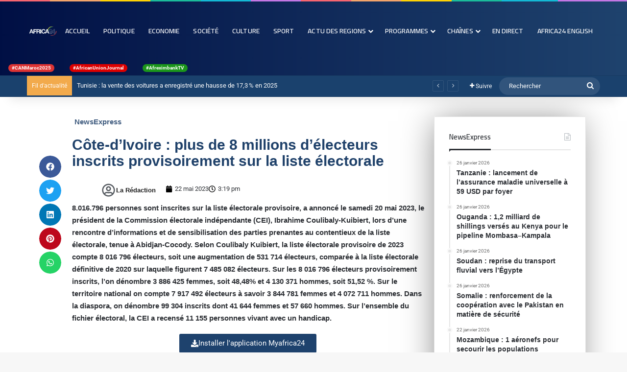

--- FILE ---
content_type: text/html; charset=UTF-8
request_url: https://africa24tv.com/cote-divoire-plus-de-8-millions-delecteurs-inscrits-provisoirement-sur-la-liste-electorale
body_size: 38433
content:
<!DOCTYPE html>
<html lang="fr-FR" class="" data-skin="light">
<head>
	<meta charset="UTF-8" />
	<link rel="profile" href="https://gmpg.org/xfn/11" />
	
<meta http-equiv='x-dns-prefetch-control' content='on'>
<link rel='dns-prefetch' href='//cdnjs.cloudflare.com' />
<link rel='dns-prefetch' href='//ajax.googleapis.com' />
<link rel='dns-prefetch' href='//fonts.googleapis.com' />
<link rel='dns-prefetch' href='//fonts.gstatic.com' />
<link rel='dns-prefetch' href='//s.gravatar.com' />
<link rel='dns-prefetch' href='//www.google-analytics.com' />
<link rel='preload' as='script' href='https://ajax.googleapis.com/ajax/libs/webfont/1/webfont.js'>
<meta name='robots' content='index, follow, max-image-preview:large, max-snippet:-1, max-video-preview:-1' />

	<!-- This site is optimized with the Yoast SEO plugin v26.6 - https://yoast.com/wordpress/plugins/seo/ -->
	<title>Côte-d’Ivoire : plus de 8 millions d’électeurs inscrits provisoirement sur la liste électorale | Africa24 TV</title>
	<link rel="canonical" href="https://africa24tv.com/cote-divoire-plus-de-8-millions-delecteurs-inscrits-provisoirement-sur-la-liste-electorale" />
	<meta property="og:locale" content="fr_FR" />
	<meta property="og:type" content="article" />
	<meta property="og:title" content="Côte-d’Ivoire : plus de 8 millions d’électeurs inscrits provisoirement sur la liste électorale | Africa24 TV" />
	<meta property="og:description" content="8.016.796 personnes sont inscrites sur la liste électorale provisoire, a annoncé le samedi 20 mai 2023, le président de la Commission électorale indépendante (CEI), Ibrahime Coulibaly-Kuibiert, lors d’une rencontre d’informations &hellip;" />
	<meta property="og:url" content="https://africa24tv.com/cote-divoire-plus-de-8-millions-delecteurs-inscrits-provisoirement-sur-la-liste-electorale" />
	<meta property="og:site_name" content="Africa24 TV" />
	<meta property="article:publisher" content="https://www.facebook.com/africa24tv" />
	<meta property="article:published_time" content="2023-05-22T13:19:04+00:00" />
	<meta property="article:modified_time" content="2023-05-22T13:19:10+00:00" />
	<meta name="author" content="La rédaction" />
	<meta name="twitter:card" content="summary_large_image" />
	<meta name="twitter:creator" content="@AFRICA24TV" />
	<meta name="twitter:site" content="@AFRICA24TV" />
	<meta name="twitter:label1" content="Écrit par" />
	<meta name="twitter:data1" content="La rédaction" />
	<meta name="twitter:label2" content="Durée de lecture estimée" />
	<meta name="twitter:data2" content="1 minute" />
	<script type="application/ld+json" class="yoast-schema-graph">{"@context":"https://schema.org","@graph":[{"@type":"Article","@id":"https://africa24tv.com/cote-divoire-plus-de-8-millions-delecteurs-inscrits-provisoirement-sur-la-liste-electorale#article","isPartOf":{"@id":"https://africa24tv.com/cote-divoire-plus-de-8-millions-delecteurs-inscrits-provisoirement-sur-la-liste-electorale"},"author":{"name":"La rédaction","@id":"https://africa24tv.com/#/schema/person/09fc15d3513158a1c3017cc17b900a4e"},"headline":"Côte-d’Ivoire : plus de 8 millions d’électeurs inscrits provisoirement sur la liste électorale","datePublished":"2023-05-22T13:19:04+00:00","dateModified":"2023-05-22T13:19:10+00:00","mainEntityOfPage":{"@id":"https://africa24tv.com/cote-divoire-plus-de-8-millions-delecteurs-inscrits-provisoirement-sur-la-liste-electorale"},"wordCount":137,"publisher":{"@id":"https://africa24tv.com/#organization"},"keywords":["Côte d&#039;Ivoire"],"articleSection":["NewsExpress"],"inLanguage":"fr-FR"},{"@type":"WebPage","@id":"https://africa24tv.com/cote-divoire-plus-de-8-millions-delecteurs-inscrits-provisoirement-sur-la-liste-electorale","url":"https://africa24tv.com/cote-divoire-plus-de-8-millions-delecteurs-inscrits-provisoirement-sur-la-liste-electorale","name":"Côte-d’Ivoire : plus de 8 millions d’électeurs inscrits provisoirement sur la liste électorale | Africa24 TV","isPartOf":{"@id":"https://africa24tv.com/#website"},"datePublished":"2023-05-22T13:19:04+00:00","dateModified":"2023-05-22T13:19:10+00:00","breadcrumb":{"@id":"https://africa24tv.com/cote-divoire-plus-de-8-millions-delecteurs-inscrits-provisoirement-sur-la-liste-electorale#breadcrumb"},"inLanguage":"fr-FR","potentialAction":[{"@type":"ReadAction","target":["https://africa24tv.com/cote-divoire-plus-de-8-millions-delecteurs-inscrits-provisoirement-sur-la-liste-electorale"]}]},{"@type":"BreadcrumbList","@id":"https://africa24tv.com/cote-divoire-plus-de-8-millions-delecteurs-inscrits-provisoirement-sur-la-liste-electorale#breadcrumb","itemListElement":[{"@type":"ListItem","position":1,"name":"Accueil","item":"https://africa24tv.com/"},{"@type":"ListItem","position":2,"name":"Côte-d’Ivoire : plus de 8 millions d’électeurs inscrits provisoirement sur la liste électorale"}]},{"@type":"WebSite","@id":"https://africa24tv.com/#website","url":"https://africa24tv.com/","name":"Africa24 TV","description":"Africa24, la première chaîne mondiale d&#039;information pour l&#039;Afrique","publisher":{"@id":"https://africa24tv.com/#organization"},"potentialAction":[{"@type":"SearchAction","target":{"@type":"EntryPoint","urlTemplate":"https://africa24tv.com/?s={search_term_string}"},"query-input":{"@type":"PropertyValueSpecification","valueRequired":true,"valueName":"search_term_string"}}],"inLanguage":"fr-FR"},{"@type":"Organization","@id":"https://africa24tv.com/#organization","name":"Africa24","url":"https://africa24tv.com/","logo":{"@type":"ImageObject","inLanguage":"fr-FR","@id":"https://africa24tv.com/#/schema/logo/image/","url":"https://i0.wp.com/africa24tv.com/wp-content/uploads/2022/01/cropped-Logo_Africa_24-1.jpg?fit=200%2C200&ssl=1","contentUrl":"https://i0.wp.com/africa24tv.com/wp-content/uploads/2022/01/cropped-Logo_Africa_24-1.jpg?fit=200%2C200&ssl=1","width":200,"height":200,"caption":"Africa24"},"image":{"@id":"https://africa24tv.com/#/schema/logo/image/"},"sameAs":["https://www.facebook.com/africa24tv","https://x.com/AFRICA24TV"]},{"@type":"Person","@id":"https://africa24tv.com/#/schema/person/09fc15d3513158a1c3017cc17b900a4e","name":"La rédaction","image":{"@type":"ImageObject","inLanguage":"fr-FR","@id":"https://africa24tv.com/#/schema/person/image/","url":"https://secure.gravatar.com/avatar/a50f6a4a3940a1875eb2e9975b9b631e0b997e084715cebc69862d555f5364a2?s=96&d=mm&r=g","contentUrl":"https://secure.gravatar.com/avatar/a50f6a4a3940a1875eb2e9975b9b631e0b997e084715cebc69862d555f5364a2?s=96&d=mm&r=g","caption":"La rédaction"}}]}</script>
	<!-- / Yoast SEO plugin. -->


<link rel='dns-prefetch' href='//player.vimeo.com' />
<link rel='preconnect' href='//i0.wp.com' />
<link rel="alternate" type="application/rss+xml" title="Africa24 TV &raquo; Flux" href="https://africa24tv.com/feed" />
<link rel="alternate" type="application/rss+xml" title="Africa24 TV &raquo; Flux des commentaires" href="https://africa24tv.com/comments/feed" />
<link rel="alternate" type="text/calendar" title="Africa24 TV &raquo; Flux iCal" href="https://africa24tv.com/events/?ical=1" />
<link rel="alternate" type="application/rss+xml" title="Africa24 TV &raquo; Côte-d’Ivoire : plus de 8 millions d’électeurs inscrits provisoirement sur la liste électorale Flux des commentaires" href="https://africa24tv.com/cote-divoire-plus-de-8-millions-delecteurs-inscrits-provisoirement-sur-la-liste-electorale/feed" />

		<style type="text/css">
			:root{				
			--tie-preset-gradient-1: linear-gradient(135deg, rgba(6, 147, 227, 1) 0%, rgb(155, 81, 224) 100%);
			--tie-preset-gradient-2: linear-gradient(135deg, rgb(122, 220, 180) 0%, rgb(0, 208, 130) 100%);
			--tie-preset-gradient-3: linear-gradient(135deg, rgba(252, 185, 0, 1) 0%, rgba(255, 105, 0, 1) 100%);
			--tie-preset-gradient-4: linear-gradient(135deg, rgba(255, 105, 0, 1) 0%, rgb(207, 46, 46) 100%);
			--tie-preset-gradient-5: linear-gradient(135deg, rgb(238, 238, 238) 0%, rgb(169, 184, 195) 100%);
			--tie-preset-gradient-6: linear-gradient(135deg, rgb(74, 234, 220) 0%, rgb(151, 120, 209) 20%, rgb(207, 42, 186) 40%, rgb(238, 44, 130) 60%, rgb(251, 105, 98) 80%, rgb(254, 248, 76) 100%);
			--tie-preset-gradient-7: linear-gradient(135deg, rgb(255, 206, 236) 0%, rgb(152, 150, 240) 100%);
			--tie-preset-gradient-8: linear-gradient(135deg, rgb(254, 205, 165) 0%, rgb(254, 45, 45) 50%, rgb(107, 0, 62) 100%);
			--tie-preset-gradient-9: linear-gradient(135deg, rgb(255, 203, 112) 0%, rgb(199, 81, 192) 50%, rgb(65, 88, 208) 100%);
			--tie-preset-gradient-10: linear-gradient(135deg, rgb(255, 245, 203) 0%, rgb(182, 227, 212) 50%, rgb(51, 167, 181) 100%);
			--tie-preset-gradient-11: linear-gradient(135deg, rgb(202, 248, 128) 0%, rgb(113, 206, 126) 100%);
			--tie-preset-gradient-12: linear-gradient(135deg, rgb(2, 3, 129) 0%, rgb(40, 116, 252) 100%);
			--tie-preset-gradient-13: linear-gradient(135deg, #4D34FA, #ad34fa);
			--tie-preset-gradient-14: linear-gradient(135deg, #0057FF, #31B5FF);
			--tie-preset-gradient-15: linear-gradient(135deg, #FF007A, #FF81BD);
			--tie-preset-gradient-16: linear-gradient(135deg, #14111E, #4B4462);
			--tie-preset-gradient-17: linear-gradient(135deg, #F32758, #FFC581);

			
					--main-nav-background: #FFFFFF;
					--main-nav-secondry-background: rgba(0,0,0,0.03);
					--main-nav-primary-color: #0088ff;
					--main-nav-contrast-primary-color: #FFFFFF;
					--main-nav-text-color: #2c2f34;
					--main-nav-secondry-text-color: rgba(0,0,0,0.5);
					--main-nav-main-border-color: rgba(0,0,0,0.1);
					--main-nav-secondry-border-color: rgba(0,0,0,0.08);
				
			}
		</style>
	<link rel="alternate" title="oEmbed (JSON)" type="application/json+oembed" href="https://africa24tv.com/wp-json/oembed/1.0/embed?url=https%3A%2F%2Fafrica24tv.com%2Fcote-divoire-plus-de-8-millions-delecteurs-inscrits-provisoirement-sur-la-liste-electorale" />
<link rel="alternate" title="oEmbed (XML)" type="text/xml+oembed" href="https://africa24tv.com/wp-json/oembed/1.0/embed?url=https%3A%2F%2Fafrica24tv.com%2Fcote-divoire-plus-de-8-millions-delecteurs-inscrits-provisoirement-sur-la-liste-electorale&#038;format=xml" />
<meta name="viewport" content="width=device-width, initial-scale=1.0" /><style id='wp-img-auto-sizes-contain-inline-css' type='text/css'>
img:is([sizes=auto i],[sizes^="auto," i]){contain-intrinsic-size:3000px 1500px}
/*# sourceURL=wp-img-auto-sizes-contain-inline-css */
</style>
<link rel='stylesheet' id='hfe-widgets-style-css' href='https://africa24tv.com/wp-content/plugins/header-footer-elementor/inc/widgets-css/frontend.css?ver=2.7.1' type='text/css' media='all' />
<link rel='stylesheet' id='vimeo-for-wordpress-public-css' href='https://africa24tv.com/wp-content/plugins/vimeo/build/style-index.css?ver=1.2.2' type='text/css' media='all' />
<style id='wp-emoji-styles-inline-css' type='text/css'>

	img.wp-smiley, img.emoji {
		display: inline !important;
		border: none !important;
		box-shadow: none !important;
		height: 1em !important;
		width: 1em !important;
		margin: 0 0.07em !important;
		vertical-align: -0.1em !important;
		background: none !important;
		padding: 0 !important;
	}
/*# sourceURL=wp-emoji-styles-inline-css */
</style>
<link rel='stylesheet' id='wp-block-library-css' href='https://africa24tv.com/wp-includes/css/dist/block-library/style.min.css?ver=6.9' type='text/css' media='all' />
<style id='global-styles-inline-css' type='text/css'>
:root{--wp--preset--aspect-ratio--square: 1;--wp--preset--aspect-ratio--4-3: 4/3;--wp--preset--aspect-ratio--3-4: 3/4;--wp--preset--aspect-ratio--3-2: 3/2;--wp--preset--aspect-ratio--2-3: 2/3;--wp--preset--aspect-ratio--16-9: 16/9;--wp--preset--aspect-ratio--9-16: 9/16;--wp--preset--color--black: #000000;--wp--preset--color--cyan-bluish-gray: #abb8c3;--wp--preset--color--white: #ffffff;--wp--preset--color--pale-pink: #f78da7;--wp--preset--color--vivid-red: #cf2e2e;--wp--preset--color--luminous-vivid-orange: #ff6900;--wp--preset--color--luminous-vivid-amber: #fcb900;--wp--preset--color--light-green-cyan: #7bdcb5;--wp--preset--color--vivid-green-cyan: #00d084;--wp--preset--color--pale-cyan-blue: #8ed1fc;--wp--preset--color--vivid-cyan-blue: #0693e3;--wp--preset--color--vivid-purple: #9b51e0;--wp--preset--color--global-color: #000f44;--wp--preset--gradient--vivid-cyan-blue-to-vivid-purple: linear-gradient(135deg,rgb(6,147,227) 0%,rgb(155,81,224) 100%);--wp--preset--gradient--light-green-cyan-to-vivid-green-cyan: linear-gradient(135deg,rgb(122,220,180) 0%,rgb(0,208,130) 100%);--wp--preset--gradient--luminous-vivid-amber-to-luminous-vivid-orange: linear-gradient(135deg,rgb(252,185,0) 0%,rgb(255,105,0) 100%);--wp--preset--gradient--luminous-vivid-orange-to-vivid-red: linear-gradient(135deg,rgb(255,105,0) 0%,rgb(207,46,46) 100%);--wp--preset--gradient--very-light-gray-to-cyan-bluish-gray: linear-gradient(135deg,rgb(238,238,238) 0%,rgb(169,184,195) 100%);--wp--preset--gradient--cool-to-warm-spectrum: linear-gradient(135deg,rgb(74,234,220) 0%,rgb(151,120,209) 20%,rgb(207,42,186) 40%,rgb(238,44,130) 60%,rgb(251,105,98) 80%,rgb(254,248,76) 100%);--wp--preset--gradient--blush-light-purple: linear-gradient(135deg,rgb(255,206,236) 0%,rgb(152,150,240) 100%);--wp--preset--gradient--blush-bordeaux: linear-gradient(135deg,rgb(254,205,165) 0%,rgb(254,45,45) 50%,rgb(107,0,62) 100%);--wp--preset--gradient--luminous-dusk: linear-gradient(135deg,rgb(255,203,112) 0%,rgb(199,81,192) 50%,rgb(65,88,208) 100%);--wp--preset--gradient--pale-ocean: linear-gradient(135deg,rgb(255,245,203) 0%,rgb(182,227,212) 50%,rgb(51,167,181) 100%);--wp--preset--gradient--electric-grass: linear-gradient(135deg,rgb(202,248,128) 0%,rgb(113,206,126) 100%);--wp--preset--gradient--midnight: linear-gradient(135deg,rgb(2,3,129) 0%,rgb(40,116,252) 100%);--wp--preset--font-size--small: 13px;--wp--preset--font-size--medium: 20px;--wp--preset--font-size--large: 36px;--wp--preset--font-size--x-large: 42px;--wp--preset--spacing--20: 0.44rem;--wp--preset--spacing--30: 0.67rem;--wp--preset--spacing--40: 1rem;--wp--preset--spacing--50: 1.5rem;--wp--preset--spacing--60: 2.25rem;--wp--preset--spacing--70: 3.38rem;--wp--preset--spacing--80: 5.06rem;--wp--preset--shadow--natural: 6px 6px 9px rgba(0, 0, 0, 0.2);--wp--preset--shadow--deep: 12px 12px 50px rgba(0, 0, 0, 0.4);--wp--preset--shadow--sharp: 6px 6px 0px rgba(0, 0, 0, 0.2);--wp--preset--shadow--outlined: 6px 6px 0px -3px rgb(255, 255, 255), 6px 6px rgb(0, 0, 0);--wp--preset--shadow--crisp: 6px 6px 0px rgb(0, 0, 0);}:where(.is-layout-flex){gap: 0.5em;}:where(.is-layout-grid){gap: 0.5em;}body .is-layout-flex{display: flex;}.is-layout-flex{flex-wrap: wrap;align-items: center;}.is-layout-flex > :is(*, div){margin: 0;}body .is-layout-grid{display: grid;}.is-layout-grid > :is(*, div){margin: 0;}:where(.wp-block-columns.is-layout-flex){gap: 2em;}:where(.wp-block-columns.is-layout-grid){gap: 2em;}:where(.wp-block-post-template.is-layout-flex){gap: 1.25em;}:where(.wp-block-post-template.is-layout-grid){gap: 1.25em;}.has-black-color{color: var(--wp--preset--color--black) !important;}.has-cyan-bluish-gray-color{color: var(--wp--preset--color--cyan-bluish-gray) !important;}.has-white-color{color: var(--wp--preset--color--white) !important;}.has-pale-pink-color{color: var(--wp--preset--color--pale-pink) !important;}.has-vivid-red-color{color: var(--wp--preset--color--vivid-red) !important;}.has-luminous-vivid-orange-color{color: var(--wp--preset--color--luminous-vivid-orange) !important;}.has-luminous-vivid-amber-color{color: var(--wp--preset--color--luminous-vivid-amber) !important;}.has-light-green-cyan-color{color: var(--wp--preset--color--light-green-cyan) !important;}.has-vivid-green-cyan-color{color: var(--wp--preset--color--vivid-green-cyan) !important;}.has-pale-cyan-blue-color{color: var(--wp--preset--color--pale-cyan-blue) !important;}.has-vivid-cyan-blue-color{color: var(--wp--preset--color--vivid-cyan-blue) !important;}.has-vivid-purple-color{color: var(--wp--preset--color--vivid-purple) !important;}.has-black-background-color{background-color: var(--wp--preset--color--black) !important;}.has-cyan-bluish-gray-background-color{background-color: var(--wp--preset--color--cyan-bluish-gray) !important;}.has-white-background-color{background-color: var(--wp--preset--color--white) !important;}.has-pale-pink-background-color{background-color: var(--wp--preset--color--pale-pink) !important;}.has-vivid-red-background-color{background-color: var(--wp--preset--color--vivid-red) !important;}.has-luminous-vivid-orange-background-color{background-color: var(--wp--preset--color--luminous-vivid-orange) !important;}.has-luminous-vivid-amber-background-color{background-color: var(--wp--preset--color--luminous-vivid-amber) !important;}.has-light-green-cyan-background-color{background-color: var(--wp--preset--color--light-green-cyan) !important;}.has-vivid-green-cyan-background-color{background-color: var(--wp--preset--color--vivid-green-cyan) !important;}.has-pale-cyan-blue-background-color{background-color: var(--wp--preset--color--pale-cyan-blue) !important;}.has-vivid-cyan-blue-background-color{background-color: var(--wp--preset--color--vivid-cyan-blue) !important;}.has-vivid-purple-background-color{background-color: var(--wp--preset--color--vivid-purple) !important;}.has-black-border-color{border-color: var(--wp--preset--color--black) !important;}.has-cyan-bluish-gray-border-color{border-color: var(--wp--preset--color--cyan-bluish-gray) !important;}.has-white-border-color{border-color: var(--wp--preset--color--white) !important;}.has-pale-pink-border-color{border-color: var(--wp--preset--color--pale-pink) !important;}.has-vivid-red-border-color{border-color: var(--wp--preset--color--vivid-red) !important;}.has-luminous-vivid-orange-border-color{border-color: var(--wp--preset--color--luminous-vivid-orange) !important;}.has-luminous-vivid-amber-border-color{border-color: var(--wp--preset--color--luminous-vivid-amber) !important;}.has-light-green-cyan-border-color{border-color: var(--wp--preset--color--light-green-cyan) !important;}.has-vivid-green-cyan-border-color{border-color: var(--wp--preset--color--vivid-green-cyan) !important;}.has-pale-cyan-blue-border-color{border-color: var(--wp--preset--color--pale-cyan-blue) !important;}.has-vivid-cyan-blue-border-color{border-color: var(--wp--preset--color--vivid-cyan-blue) !important;}.has-vivid-purple-border-color{border-color: var(--wp--preset--color--vivid-purple) !important;}.has-vivid-cyan-blue-to-vivid-purple-gradient-background{background: var(--wp--preset--gradient--vivid-cyan-blue-to-vivid-purple) !important;}.has-light-green-cyan-to-vivid-green-cyan-gradient-background{background: var(--wp--preset--gradient--light-green-cyan-to-vivid-green-cyan) !important;}.has-luminous-vivid-amber-to-luminous-vivid-orange-gradient-background{background: var(--wp--preset--gradient--luminous-vivid-amber-to-luminous-vivid-orange) !important;}.has-luminous-vivid-orange-to-vivid-red-gradient-background{background: var(--wp--preset--gradient--luminous-vivid-orange-to-vivid-red) !important;}.has-very-light-gray-to-cyan-bluish-gray-gradient-background{background: var(--wp--preset--gradient--very-light-gray-to-cyan-bluish-gray) !important;}.has-cool-to-warm-spectrum-gradient-background{background: var(--wp--preset--gradient--cool-to-warm-spectrum) !important;}.has-blush-light-purple-gradient-background{background: var(--wp--preset--gradient--blush-light-purple) !important;}.has-blush-bordeaux-gradient-background{background: var(--wp--preset--gradient--blush-bordeaux) !important;}.has-luminous-dusk-gradient-background{background: var(--wp--preset--gradient--luminous-dusk) !important;}.has-pale-ocean-gradient-background{background: var(--wp--preset--gradient--pale-ocean) !important;}.has-electric-grass-gradient-background{background: var(--wp--preset--gradient--electric-grass) !important;}.has-midnight-gradient-background{background: var(--wp--preset--gradient--midnight) !important;}.has-small-font-size{font-size: var(--wp--preset--font-size--small) !important;}.has-medium-font-size{font-size: var(--wp--preset--font-size--medium) !important;}.has-large-font-size{font-size: var(--wp--preset--font-size--large) !important;}.has-x-large-font-size{font-size: var(--wp--preset--font-size--x-large) !important;}
/*# sourceURL=global-styles-inline-css */
</style>

<style id='classic-theme-styles-inline-css' type='text/css'>
/*! This file is auto-generated */
.wp-block-button__link{color:#fff;background-color:#32373c;border-radius:9999px;box-shadow:none;text-decoration:none;padding:calc(.667em + 2px) calc(1.333em + 2px);font-size:1.125em}.wp-block-file__button{background:#32373c;color:#fff;text-decoration:none}
/*# sourceURL=/wp-includes/css/classic-themes.min.css */
</style>
<link rel='stylesheet' id='wp-components-css' href='https://africa24tv.com/wp-includes/css/dist/components/style.min.css?ver=6.9' type='text/css' media='all' />
<link rel='stylesheet' id='wp-preferences-css' href='https://africa24tv.com/wp-includes/css/dist/preferences/style.min.css?ver=6.9' type='text/css' media='all' />
<link rel='stylesheet' id='wp-block-editor-css' href='https://africa24tv.com/wp-includes/css/dist/block-editor/style.min.css?ver=6.9' type='text/css' media='all' />
<link rel='stylesheet' id='popup-maker-block-library-style-css' href='https://africa24tv.com/wp-content/plugins/popup-maker/dist/packages/block-library-style.css?ver=dbea705cfafe089d65f1' type='text/css' media='all' />
<link rel='stylesheet' id='wpsm_ac-font-awesome-front-css' href='https://africa24tv.com/wp-content/plugins/responsive-accordion-and-collapse/css/font-awesome/css/font-awesome.min.css?ver=6.9' type='text/css' media='all' />
<link rel='stylesheet' id='wpsm_ac_bootstrap-front-css' href='https://africa24tv.com/wp-content/plugins/responsive-accordion-and-collapse/css/bootstrap-front.css?ver=6.9' type='text/css' media='all' />
<link rel='stylesheet' id='wmvp-style-videos-list-css' href='https://africa24tv.com/wp-content/plugins/wm-video-playlists/assets/css/style.css?ver=1.0.2' type='text/css' media='all' />
<link rel='stylesheet' id='tribe-events-v2-single-skeleton-css' href='https://africa24tv.com/wp-content/plugins/the-events-calendar/build/css/tribe-events-single-skeleton.css?ver=6.15.13' type='text/css' media='all' />
<link rel='stylesheet' id='tribe-events-v2-single-skeleton-full-css' href='https://africa24tv.com/wp-content/plugins/the-events-calendar/build/css/tribe-events-single-full.css?ver=6.15.13' type='text/css' media='all' />
<link rel='stylesheet' id='tec-events-elementor-widgets-base-styles-css' href='https://africa24tv.com/wp-content/plugins/the-events-calendar/build/css/integrations/plugins/elementor/widgets/widget-base.css?ver=6.15.13' type='text/css' media='all' />
<link rel='stylesheet' id='mc4wp-form-themes-css' href='https://africa24tv.com/wp-content/plugins/mailchimp-for-wp/assets/css/form-themes.css?ver=4.10.9' type='text/css' media='all' />
<link rel='stylesheet' id='cmplz-general-css' href='https://africa24tv.com/wp-content/plugins/complianz-gdpr/assets/css/cookieblocker.min.css?ver=1766284085' type='text/css' media='all' />
<link rel='stylesheet' id='hfe-style-css' href='https://africa24tv.com/wp-content/plugins/header-footer-elementor/assets/css/header-footer-elementor.css?ver=2.7.1' type='text/css' media='all' />
<link rel='stylesheet' id='elementor-frontend-css' href='https://africa24tv.com/wp-content/plugins/elementor/assets/css/frontend.min.css?ver=3.32.4' type='text/css' media='all' />
<link rel='stylesheet' id='feedzy-rss-feeds-elementor-css' href='https://africa24tv.com/wp-content/plugins/feedzy-rss-feeds/css/feedzy-rss-feeds.css?ver=1' type='text/css' media='all' />
<link rel='stylesheet' id='elementor-post-1022-css' href='https://africa24tv.com/wp-content/uploads/elementor/css/post-1022.css?ver=1769304308' type='text/css' media='all' />
<link rel='stylesheet' id='wb-slick-library-css' href='https://africa24tv.com/wp-content/plugins/post-carousel-slider-for-elementor//assets/vendors/slick/slick.css?ver=1.0.0' type='text/css' media='all' />
<link rel='stylesheet' id='wb-slick-theme-css' href='https://africa24tv.com/wp-content/plugins/post-carousel-slider-for-elementor//assets/vendors/slick/slick-theme.css?ver=1.0.0' type='text/css' media='all' />
<link rel='stylesheet' id='wb-ps-style-css' href='https://africa24tv.com/wp-content/plugins/post-carousel-slider-for-elementor//assets/css/style.css?ver=1.0.0' type='text/css' media='all' />
<link rel='stylesheet' id='post-grid-elementor-addon-main-css' href='https://africa24tv.com/wp-content/plugins/post-grid-elementor-addon/assets/css/main.css?ver=6.9' type='text/css' media='all' />
<link rel='stylesheet' id='widget-image-css' href='https://africa24tv.com/wp-content/plugins/elementor/assets/css/widget-image.min.css?ver=3.32.4' type='text/css' media='all' />
<link rel='stylesheet' id='widget-heading-css' href='https://africa24tv.com/wp-content/plugins/elementor/assets/css/widget-heading.min.css?ver=3.32.4' type='text/css' media='all' />
<link rel='stylesheet' id='widget-spacer-css' href='https://africa24tv.com/wp-content/plugins/elementor/assets/css/widget-spacer.min.css?ver=3.32.4' type='text/css' media='all' />
<link rel='stylesheet' id='e-animation-fadeInRight-css' href='https://africa24tv.com/wp-content/plugins/elementor/assets/lib/animations/styles/fadeInRight.min.css?ver=3.32.4' type='text/css' media='all' />
<link rel='stylesheet' id='e-popup-css' href='https://africa24tv.com/wp-content/plugins/elementor-pro/assets/css/conditionals/popup.min.css?ver=3.32.2' type='text/css' media='all' />
<link rel='stylesheet' id='widget-share-buttons-css' href='https://africa24tv.com/wp-content/plugins/elementor-pro/assets/css/widget-share-buttons.min.css?ver=3.32.2' type='text/css' media='all' />
<link rel='stylesheet' id='e-apple-webkit-css' href='https://africa24tv.com/wp-content/plugins/elementor/assets/css/conditionals/apple-webkit.min.css?ver=3.32.4' type='text/css' media='all' />
<link rel='stylesheet' id='widget-post-info-css' href='https://africa24tv.com/wp-content/plugins/elementor-pro/assets/css/widget-post-info.min.css?ver=3.32.2' type='text/css' media='all' />
<link rel='stylesheet' id='widget-icon-list-css' href='https://africa24tv.com/wp-content/plugins/elementor/assets/css/widget-icon-list.min.css?ver=3.32.4' type='text/css' media='all' />
<link rel='stylesheet' id='swiper-css' href='https://africa24tv.com/wp-content/plugins/elementor/assets/lib/swiper/v8/css/swiper.min.css?ver=8.4.5' type='text/css' media='all' />
<link rel='stylesheet' id='e-swiper-css' href='https://africa24tv.com/wp-content/plugins/elementor/assets/css/conditionals/e-swiper.min.css?ver=3.32.4' type='text/css' media='all' />
<link rel='stylesheet' id='elementor-post-11677-css' href='https://africa24tv.com/wp-content/uploads/elementor/css/post-11677.css?ver=1769304309' type='text/css' media='all' />
<link rel='stylesheet' id='elementor-post-6876-css' href='https://africa24tv.com/wp-content/uploads/elementor/css/post-6876.css?ver=1769304309' type='text/css' media='all' />
<link rel='stylesheet' id='tablepress-default-css' href='https://africa24tv.com/wp-content/tablepress-combined.min.css?ver=18' type='text/css' media='all' />
<link rel='stylesheet' id='hfe-elementor-icons-css' href='https://africa24tv.com/wp-content/plugins/elementor/assets/lib/eicons/css/elementor-icons.min.css?ver=5.34.0' type='text/css' media='all' />
<link rel='stylesheet' id='hfe-icons-list-css' href='https://africa24tv.com/wp-content/plugins/elementor/assets/css/widget-icon-list.min.css?ver=3.24.3' type='text/css' media='all' />
<link rel='stylesheet' id='hfe-social-icons-css' href='https://africa24tv.com/wp-content/plugins/elementor/assets/css/widget-social-icons.min.css?ver=3.24.0' type='text/css' media='all' />
<link rel='stylesheet' id='hfe-social-share-icons-brands-css' href='https://africa24tv.com/wp-content/plugins/elementor/assets/lib/font-awesome/css/brands.css?ver=5.15.3' type='text/css' media='all' />
<link rel='stylesheet' id='hfe-social-share-icons-fontawesome-css' href='https://africa24tv.com/wp-content/plugins/elementor/assets/lib/font-awesome/css/fontawesome.css?ver=5.15.3' type='text/css' media='all' />
<link rel='stylesheet' id='hfe-nav-menu-icons-css' href='https://africa24tv.com/wp-content/plugins/elementor/assets/lib/font-awesome/css/solid.css?ver=5.15.3' type='text/css' media='all' />
<link rel='stylesheet' id='hfe-widget-blockquote-css' href='https://africa24tv.com/wp-content/plugins/elementor-pro/assets/css/widget-blockquote.min.css?ver=3.25.0' type='text/css' media='all' />
<link rel='stylesheet' id='hfe-mega-menu-css' href='https://africa24tv.com/wp-content/plugins/elementor-pro/assets/css/widget-mega-menu.min.css?ver=3.26.2' type='text/css' media='all' />
<link rel='stylesheet' id='hfe-nav-menu-widget-css' href='https://africa24tv.com/wp-content/plugins/elementor-pro/assets/css/widget-nav-menu.min.css?ver=3.26.0' type='text/css' media='all' />
<link rel='stylesheet' id='tie-css-base-css' href='https://africa24tv.com/wp-content/themes/jannah/assets/css/base.min.css?ver=7.6.0' type='text/css' media='all' />
<link rel='stylesheet' id='tie-css-styles-css' href='https://africa24tv.com/wp-content/themes/jannah/assets/css/style.min.css?ver=7.6.0' type='text/css' media='all' />
<link rel='stylesheet' id='tie-css-widgets-css' href='https://africa24tv.com/wp-content/themes/jannah/assets/css/widgets.min.css?ver=7.6.0' type='text/css' media='all' />
<link rel='stylesheet' id='tie-css-helpers-css' href='https://africa24tv.com/wp-content/themes/jannah/assets/css/helpers.min.css?ver=7.6.0' type='text/css' media='all' />
<link rel='stylesheet' id='tie-fontawesome5-css' href='https://africa24tv.com/wp-content/themes/jannah/assets/css/fontawesome.css?ver=7.6.0' type='text/css' media='all' />
<link rel='stylesheet' id='tie-css-ilightbox-css' href='https://africa24tv.com/wp-content/themes/jannah/assets/ilightbox/dark-skin/skin.css?ver=7.6.0' type='text/css' media='all' />
<link rel='stylesheet' id='tie-css-shortcodes-css' href='https://africa24tv.com/wp-content/themes/jannah/assets/css/plugins/shortcodes.min.css?ver=7.6.0' type='text/css' media='all' />
<link rel='stylesheet' id='tie-css-single-css' href='https://africa24tv.com/wp-content/themes/jannah/assets/css/single.min.css?ver=7.6.0' type='text/css' media='all' />
<link rel='stylesheet' id='tie-css-print-css' href='https://africa24tv.com/wp-content/themes/jannah/assets/css/print.css?ver=7.6.0' type='text/css' media='print' />
<link rel='stylesheet' id='taqyeem-styles-css' href='https://africa24tv.com/wp-content/themes/jannah/assets/css/plugins/taqyeem.min.css?ver=7.6.0' type='text/css' media='all' />
<link rel='stylesheet' id='tie-theme-child-css-css' href='https://africa24tv.com/wp-content/themes/jannah-child/style.css?ver=6.9' type='text/css' media='all' />
<style id='tie-theme-child-css-inline-css' type='text/css'>
.wf-active .logo-text,.wf-active h1,.wf-active h2,.wf-active h3,.wf-active h4,.wf-active h5,.wf-active h6,.wf-active .the-subtitle{font-family: 'Cairo';}.wf-active #main-nav .main-menu > ul > li > a{font-family: 'Cairo';}#main-nav .main-menu > ul > li > a{font-size: 14px;font-weight: 600;letter-spacing: 0.1px;text-transform: uppercase;}#main-nav{line-height: 1.5em}#the-post .entry-content,#the-post .entry-content p{font-size: 17px;font-weight: 100;line-height: 1.5;}.background-overlay {background-attachment: fixed;background-image: url(https://africa24tv.com/wp-content/themes/jannah/assets/images/bg-dots.png);background-color: rgba(0,0,0,0.7);}:root:root{--brand-color: #000f44;--dark-brand-color: #000012;--bright-color: #FFFFFF;--base-color: #2c2f34;}#footer-widgets-container{border-top: 8px solid #000f44;-webkit-box-shadow: 0 -5px 0 rgba(0,0,0,0.07); -moz-box-shadow: 0 -8px 0 rgba(0,0,0,0.07); box-shadow: 0 -8px 0 rgba(0,0,0,0.07);}#reading-position-indicator{box-shadow: 0 0 10px rgba( 0,15,68,0.7);}:root:root{--brand-color: #000f44;--dark-brand-color: #000012;--bright-color: #FFFFFF;--base-color: #2c2f34;}#footer-widgets-container{border-top: 8px solid #000f44;-webkit-box-shadow: 0 -5px 0 rgba(0,0,0,0.07); -moz-box-shadow: 0 -8px 0 rgba(0,0,0,0.07); box-shadow: 0 -8px 0 rgba(0,0,0,0.07);}#reading-position-indicator{box-shadow: 0 0 10px rgba( 0,15,68,0.7);}#header-notification-bar{background: var( --tie-preset-gradient-13 );}#header-notification-bar{--tie-buttons-color: #FFFFFF;--tie-buttons-border-color: #FFFFFF;--tie-buttons-hover-color: #e1e1e1;--tie-buttons-hover-text: #000000;}#header-notification-bar{--tie-buttons-text: #000000;}#top-nav,#top-nav .sub-menu,#top-nav .comp-sub-menu,#top-nav .ticker-content,#top-nav .ticker-swipe,.top-nav-boxed #top-nav .topbar-wrapper,.top-nav-dark .top-menu ul,#autocomplete-suggestions.search-in-top-nav{background-color : #1a416d;}#top-nav *,#autocomplete-suggestions.search-in-top-nav{border-color: rgba( #FFFFFF,0.08);}#top-nav .icon-basecloud-bg:after{color: #1a416d;}#top-nav a:not(:hover),#top-nav input,#top-nav #search-submit,#top-nav .fa-spinner,#top-nav .dropdown-social-icons li a span,#top-nav .components > li .social-link:not(:hover) span,#autocomplete-suggestions.search-in-top-nav a{color: #ffffff;}#top-nav input::-moz-placeholder{color: #ffffff;}#top-nav input:-moz-placeholder{color: #ffffff;}#top-nav input:-ms-input-placeholder{color: #ffffff;}#top-nav input::-webkit-input-placeholder{color: #ffffff;}#top-nav,.search-in-top-nav{--tie-buttons-color: #000f44;--tie-buttons-border-color: #000f44;--tie-buttons-text: #FFFFFF;--tie-buttons-hover-color: #000026;}#top-nav a:hover,#top-nav .menu li:hover > a,#top-nav .menu > .tie-current-menu > a,#top-nav .components > li:hover > a,#top-nav .components #search-submit:hover,#autocomplete-suggestions.search-in-top-nav .post-title a:hover{color: #000f44;}#top-nav,#top-nav .comp-sub-menu,#top-nav .tie-weather-widget{color: #ffffff;}#autocomplete-suggestions.search-in-top-nav .post-meta,#autocomplete-suggestions.search-in-top-nav .post-meta a:not(:hover){color: rgba( 255,255,255,0.7 );}#top-nav .weather-icon .icon-cloud,#top-nav .weather-icon .icon-basecloud-bg,#top-nav .weather-icon .icon-cloud-behind{color: #ffffff !important;}#top-nav .breaking-title{color: #FFFFFF;}#top-nav .breaking-title:before{background-color: #f2aa4c;}#top-nav .breaking-news-nav li:hover{background-color: #f2aa4c;border-color: #f2aa4c;}.main-nav-boxed .main-nav.fixed-nav,#main-nav{background: #000f44;background: -webkit-linear-gradient(90deg,#1e426d,#000f44 );background: -moz-linear-gradient(90deg,#1e426d,#000f44 );background: -o-linear-gradient(90deg,#1e426d,#000f44 );background: linear-gradient(90deg,#000f44,#1e426d );}#main-nav .icon-basecloud-bg:after{color: inherit !important;}#main-nav,#main-nav .menu-sub-content,#main-nav .comp-sub-menu,#main-nav ul.cats-vertical li a.is-active,#main-nav ul.cats-vertical li a:hover,#autocomplete-suggestions.search-in-main-nav{background-color: rgb(15,41,89);}#main-nav{border-width: 0;}#theme-header #main-nav:not(.fixed-nav){bottom: 0;}#main-nav .icon-basecloud-bg:after{color: rgb(15,41,89);}#autocomplete-suggestions.search-in-main-nav{border-color: rgba(255,255,255,0.07);}.main-nav-boxed #main-nav .main-menu-wrapper{border-width: 0;}#main-nav a:not(:hover),#main-nav a.social-link:not(:hover) span,#main-nav .dropdown-social-icons li a span,#autocomplete-suggestions.search-in-main-nav a{color: #ffffff;}#theme-header:not(.main-nav-boxed) #main-nav,.main-nav-boxed .main-menu-wrapper{border-top-color:#ffffff !important;border-style: solid;border-right: 0 none;border-left : 0 none;}.main-nav,.search-in-main-nav{--main-nav-primary-color: #1e426d;--tie-buttons-color: #1e426d;--tie-buttons-border-color: #1e426d;--tie-buttons-text: #FFFFFF;--tie-buttons-hover-color: #00244f;}#main-nav .mega-links-head:after,#main-nav .cats-horizontal a.is-active,#main-nav .cats-horizontal a:hover,#main-nav .spinner > div{background-color: #1e426d;}#main-nav .menu ul li:hover > a,#main-nav .menu ul li.current-menu-item:not(.mega-link-column) > a,#main-nav .components a:hover,#main-nav .components > li:hover > a,#main-nav #search-submit:hover,#main-nav .cats-vertical a.is-active,#main-nav .cats-vertical a:hover,#main-nav .mega-menu .post-meta a:hover,#main-nav .mega-menu .post-box-title a:hover,#autocomplete-suggestions.search-in-main-nav a:hover,#main-nav .spinner-circle:after{color: #1e426d;}#main-nav .menu > li.tie-current-menu > a,#main-nav .menu > li:hover > a,.theme-header #main-nav .mega-menu .cats-horizontal a.is-active,.theme-header #main-nav .mega-menu .cats-horizontal a:hover{color: #FFFFFF;}#main-nav .menu > li.tie-current-menu > a:before,#main-nav .menu > li:hover > a:before{border-top-color: #FFFFFF;}#main-nav,#main-nav input,#main-nav #search-submit,#main-nav .fa-spinner,#main-nav .comp-sub-menu,#main-nav .tie-weather-widget{color: #ffffff;}#main-nav input::-moz-placeholder{color: #ffffff;}#main-nav input:-moz-placeholder{color: #ffffff;}#main-nav input:-ms-input-placeholder{color: #ffffff;}#main-nav input::-webkit-input-placeholder{color: #ffffff;}#main-nav .mega-menu .post-meta,#main-nav .mega-menu .post-meta a,#autocomplete-suggestions.search-in-main-nav .post-meta{color: rgba(255,255,255,0.6);}#main-nav .weather-icon .icon-cloud,#main-nav .weather-icon .icon-basecloud-bg,#main-nav .weather-icon .icon-cloud-behind{color: #ffffff !important;}#footer{background-color: #000f44;}#site-info{background-color: #00071e;}#background-stream-cover{background-image: url(http://dev3.africa24tv.com/wp-content/uploads/2021/05/Banner_French.png);}@media (max-width: 991px) {#tie-wrapper #theme-header,#tie-wrapper #theme-header #main-nav .main-menu-wrapper,#tie-wrapper #theme-header .logo-container{background: transparent;}#tie-wrapper #theme-header .logo-container,#tie-wrapper #theme-header #main-nav {background: #000f44;background: -webkit-linear-gradient(90deg,#1a416d,#000f44 );background: -moz-linear-gradient(90deg,#1a416d,#000f44 );background: -o-linear-gradient(90deg,#1a416d,#000f44 );background: linear-gradient(90deg,#000f44,#1a416d );}#mobile-header-components-area_1 .components .comp-sub-menu{background-color: #000f44;}#mobile-header-components-area_2 .components .comp-sub-menu{background-color: #1a416d;}}#footer .posts-list-counter .posts-list-items li.widget-post-list:before{border-color: #000f44;}#footer .timeline-widget a .date:before{border-color: rgba(0,15,68,0.8);}#footer .footer-boxed-widget-area,#footer textarea,#footer input:not([type=submit]),#footer select,#footer code,#footer kbd,#footer pre,#footer samp,#footer .show-more-button,#footer .slider-links .tie-slider-nav span,#footer #wp-calendar,#footer #wp-calendar tbody td,#footer #wp-calendar thead th,#footer .widget.buddypress .item-options a{border-color: rgba(255,255,255,0.1);}#footer .social-statistics-widget .white-bg li.social-icons-item a,#footer .widget_tag_cloud .tagcloud a,#footer .latest-tweets-widget .slider-links .tie-slider-nav span,#footer .widget_layered_nav_filters a{border-color: rgba(255,255,255,0.1);}#footer .social-statistics-widget .white-bg li:before{background: rgba(255,255,255,0.1);}.site-footer #wp-calendar tbody td{background: rgba(255,255,255,0.02);}#footer .white-bg .social-icons-item a span.followers span,#footer .circle-three-cols .social-icons-item a .followers-num,#footer .circle-three-cols .social-icons-item a .followers-name{color: rgba(255,255,255,0.8);}#footer .timeline-widget ul:before,#footer .timeline-widget a:not(:hover) .date:before{background-color: #000026;}#tie-body #footer .widget-title::after{background-color: #ffffff;}#footer .widget-title,#footer .widget-title a:not(:hover){color: #ffffff;}#footer,#footer textarea,#footer input:not([type='submit']),#footer select,#footer #wp-calendar tbody,#footer .tie-slider-nav li span:not(:hover),#footer .widget_categories li a:before,#footer .widget_product_categories li a:before,#footer .widget_layered_nav li a:before,#footer .widget_archive li a:before,#footer .widget_nav_menu li a:before,#footer .widget_meta li a:before,#footer .widget_pages li a:before,#footer .widget_recent_entries li a:before,#footer .widget_display_forums li a:before,#footer .widget_display_views li a:before,#footer .widget_rss li a:before,#footer .widget_display_stats dt:before,#footer .subscribe-widget-content h3,#footer .about-author .social-icons a:not(:hover) span{color: #ffffff;}#footer post-widget-body .meta-item,#footer .post-meta,#footer .stream-title,#footer.dark-skin .timeline-widget .date,#footer .wp-caption .wp-caption-text,#footer .rss-date{color: rgba(255,255,255,0.7);}#footer input::-moz-placeholder{color: #ffffff;}#footer input:-moz-placeholder{color: #ffffff;}#footer input:-ms-input-placeholder{color: #ffffff;}#footer input::-webkit-input-placeholder{color: #ffffff;}.site-footer.dark-skin a:not(:hover){color: #ffffff;}.site-footer.dark-skin a:hover,#footer .stars-rating-active,#footer .twitter-icon-wrap span,.block-head-4.magazine2 #footer .tabs li a{color: #1a416d;}#footer .circle_bar{stroke: #1a416d;}#footer .widget.buddypress .item-options a.selected,#footer .widget.buddypress .item-options a.loading,#footer .tie-slider-nav span:hover,.block-head-4.magazine2 #footer .tabs{border-color: #1a416d;}.magazine2:not(.block-head-4) #footer .tabs a:hover,.magazine2:not(.block-head-4) #footer .tabs .active a,.magazine1 #footer .tabs a:hover,.magazine1 #footer .tabs .active a,.block-head-4.magazine2 #footer .tabs.tabs .active a,.block-head-4.magazine2 #footer .tabs > .active a:before,.block-head-4.magazine2 #footer .tabs > li.active:nth-child(n) a:after,#footer .digital-rating-static,#footer .timeline-widget li a:hover .date:before,#footer #wp-calendar #today,#footer .posts-list-counter .posts-list-items li.widget-post-list:before,#footer .cat-counter span,#footer.dark-skin .the-global-title:after,#footer .button,#footer [type='submit'],#footer .spinner > div,#footer .widget.buddypress .item-options a.selected,#footer .widget.buddypress .item-options a.loading,#footer .tie-slider-nav span:hover,#footer .fullwidth-area .tagcloud a:hover{background-color: #1a416d;color: #FFFFFF;}.block-head-4.magazine2 #footer .tabs li a:hover{color: #00234f;}.block-head-4.magazine2 #footer .tabs.tabs .active a:hover,#footer .widget.buddypress .item-options a.selected,#footer .widget.buddypress .item-options a.loading,#footer .tie-slider-nav span:hover{color: #FFFFFF !important;}#footer .button:hover,#footer [type='submit']:hover{background-color: #00234f;color: #FFFFFF;}.tie-cat-2,.tie-cat-item-2 > span{background-color:#e67e22 !important;color:#FFFFFF !important;}.tie-cat-2:after{border-top-color:#e67e22 !important;}.tie-cat-2:hover{background-color:#c86004 !important;}.tie-cat-2:hover:after{border-top-color:#c86004 !important;}.tie-cat-10,.tie-cat-item-10 > span{background-color:#2ecc71 !important;color:#FFFFFF !important;}.tie-cat-10:after{border-top-color:#2ecc71 !important;}.tie-cat-10:hover{background-color:#10ae53 !important;}.tie-cat-10:hover:after{border-top-color:#10ae53 !important;}.tie-cat-15,.tie-cat-item-15 > span{background-color:#9b59b6 !important;color:#FFFFFF !important;}.tie-cat-15:after{border-top-color:#9b59b6 !important;}.tie-cat-15:hover{background-color:#7d3b98 !important;}.tie-cat-15:hover:after{border-top-color:#7d3b98 !important;}.tie-cat-17,.tie-cat-item-17 > span{background-color:#34495e !important;color:#FFFFFF !important;}.tie-cat-17:after{border-top-color:#34495e !important;}.tie-cat-17:hover{background-color:#162b40 !important;}.tie-cat-17:hover:after{border-top-color:#162b40 !important;}.tie-cat-18,.tie-cat-item-18 > span{background-color:#795548 !important;color:#FFFFFF !important;}.tie-cat-18:after{border-top-color:#795548 !important;}.tie-cat-18:hover{background-color:#5b372a !important;}.tie-cat-18:hover:after{border-top-color:#5b372a !important;}.tie-cat-19,.tie-cat-item-19 > span{background-color:#4CAF50 !important;color:#FFFFFF !important;}.tie-cat-19:after{border-top-color:#4CAF50 !important;}.tie-cat-19:hover{background-color:#2e9132 !important;}.tie-cat-19:hover:after{border-top-color:#2e9132 !important;}.tie-cat-5882,.tie-cat-item-5882 > span{background-color:#ff0000 !important;color:#FFFFFF !important;}.tie-cat-5882:after{border-top-color:#ff0000 !important;}.tie-cat-5882:hover{background-color:#e10000 !important;}.tie-cat-5882:hover:after{border-top-color:#e10000 !important;}.tie-cat-6020,.tie-cat-item-6020 > span{background-color:#dd232d !important;color:#FFFFFF !important;}.tie-cat-6020:after{border-top-color:#dd232d !important;}.tie-cat-6020:hover{background-color:#bf050f !important;}.tie-cat-6020:hover:after{border-top-color:#bf050f !important;}.tie-cat-6655,.tie-cat-item-6655 > span{background-color:#b59639 !important;color:#FFFFFF !important;}.tie-cat-6655:after{border-top-color:#b59639 !important;}.tie-cat-6655:hover{background-color:#97781b !important;}.tie-cat-6655:hover:after{border-top-color:#97781b !important;}.meta-views.meta-item .tie-icon-fire:before{content: "\f06e" !important;}@media (max-width: 991px){.side-aside.normal-side{background: #000f44;background: -webkit-linear-gradient(135deg,#1a416d,#000f44 );background: -moz-linear-gradient(135deg,#1a416d,#000f44 );background: -o-linear-gradient(135deg,#1a416d,#000f44 );background: linear-gradient(135deg,#000f44,#1a416d );}}.side-aside #mobile-menu li a,.side-aside #mobile-menu .mobile-arrows,.side-aside #mobile-search .search-field{color: #fcfcfc;}#mobile-search .search-field::-moz-placeholder {color: #fcfcfc;}#mobile-search .search-field:-moz-placeholder {color: #fcfcfc;}#mobile-search .search-field:-ms-input-placeholder {color: #fcfcfc;}#mobile-search .search-field::-webkit-input-placeholder {color: #fcfcfc;}@media (max-width: 991px){.tie-btn-close span{color: #fcfcfc;}}.side-aside.dark-skin a.remove:not(:hover)::before,#mobile-social-icons .social-icons-item a:not(:hover) span{color: #ffffff!important;}.tie-insta-header {margin-bottom: 15px;}.tie-insta-avatar a {width: 70px;height: 70px;display: block;position: relative;float: left;margin-right: 15px;margin-bottom: 15px;}.tie-insta-avatar a:before {content: "";position: absolute;width: calc(100% + 6px);height: calc(100% + 6px);left: -3px;top: -3px;border-radius: 50%;background: #d6249f;background: radial-gradient(circle at 30% 107%,#fdf497 0%,#fdf497 5%,#fd5949 45%,#d6249f 60%,#285AEB 90%);}.tie-insta-avatar a:after {position: absolute;content: "";width: calc(100% + 3px);height: calc(100% + 3px);left: -2px;top: -2px;border-radius: 50%;background: #fff;}.dark-skin .tie-insta-avatar a:after {background: #27292d;}.tie-insta-avatar img {border-radius: 50%;position: relative;z-index: 2;transition: all 0.25s;}.tie-insta-avatar img:hover {box-shadow: 0px 0px 15px 0 #6b54c6;}.tie-insta-info {font-size: 1.3em;font-weight: bold;margin-bottom: 5px;}
/*# sourceURL=tie-theme-child-css-inline-css */
</style>
<link rel='stylesheet' id='wp-block-paragraph-css' href='https://africa24tv.com/wp-includes/blocks/paragraph/style.min.css?ver=6.9' type='text/css' media='all' />
<link rel='stylesheet' id='elementor-gf-local-roboto-css' href='https://africa24tv.com/wp-content/uploads/elementor/google-fonts/css/roboto.css?ver=1748346935' type='text/css' media='all' />
<link rel='stylesheet' id='elementor-gf-local-robotoslab-css' href='https://africa24tv.com/wp-content/uploads/elementor/google-fonts/css/robotoslab.css?ver=1748346927' type='text/css' media='all' />
<script type="text/javascript" src="https://africa24tv.com/wp-includes/js/jquery/jquery.min.js?ver=3.7.1" id="jquery-core-js"></script>
<script type="text/javascript" src="https://africa24tv.com/wp-includes/js/jquery/jquery-migrate.min.js?ver=3.4.1" id="jquery-migrate-js"></script>
<script type="text/javascript" id="jquery-js-after">
/* <![CDATA[ */
!function($){"use strict";$(document).ready(function(){$(this).scrollTop()>100&&$(".hfe-scroll-to-top-wrap").removeClass("hfe-scroll-to-top-hide"),$(window).scroll(function(){$(this).scrollTop()<100?$(".hfe-scroll-to-top-wrap").fadeOut(300):$(".hfe-scroll-to-top-wrap").fadeIn(300)}),$(".hfe-scroll-to-top-wrap").on("click",function(){$("html, body").animate({scrollTop:0},300);return!1})})}(jQuery);
!function($){'use strict';$(document).ready(function(){var bar=$('.hfe-reading-progress-bar');if(!bar.length)return;$(window).on('scroll',function(){var s=$(window).scrollTop(),d=$(document).height()-$(window).height(),p=d? s/d*100:0;bar.css('width',p+'%')});});}(jQuery);
//# sourceURL=jquery-js-after
/* ]]> */
</script>
<script type="text/javascript" src="https://player.vimeo.com/api/player.js?ver=1.2.2" id="vimeo-for-wordpress-player-js"></script>
<link rel="https://api.w.org/" href="https://africa24tv.com/wp-json/" /><link rel="alternate" title="JSON" type="application/json" href="https://africa24tv.com/wp-json/wp/v2/posts/74710" /><link rel="EditURI" type="application/rsd+xml" title="RSD" href="https://africa24tv.com/xmlrpc.php?rsd" />
<meta name="generator" content="WordPress 6.9" />
<link rel='shortlink' href='https://africa24tv.com/?p=74710' />
<style type="text/css">
.feedzy-rss-link-icon:after {
	content: url("https://africa24tv.com/wp-content/plugins/feedzy-rss-feeds/img/external-link.png");
	margin-left: 3px;
}
</style>
		        <style>
            #h5vp_endscreen .endscreen_content button {
                color: #ffffff;
                background: #00b3ff            }
            #h5vp_endscreen .endscreen_content button:hover {
                color: #ffffff;
                background: #00b3ff            }
            #h5vp_endscreen .endscreen_content p a {
                color: #ffffff;
            }
        </style>
         <style> #h5vpQuickPlayer { width: 100%; max-width: 100%; margin: 0 auto; } </style> <script type='text/javascript'>
/* <![CDATA[ */
var taqyeem = {"ajaxurl":"https://africa24tv.com/wp-admin/admin-ajax.php" , "your_rating":"Your Rating:"};
/* ]]> */
</script>

<style>html:not(.dark-skin) .light-skin{--wmvp-playlist-head-bg: var(--brand-color);--wmvp-playlist-head-color: var(--bright-color);--wmvp-current-video-bg: #f2f4f5;--wmvp-current-video-color: #000;--wmvp-playlist-bg: #fff;--wmvp-playlist-color: #000;--wmvp-playlist-outer-border: 1px solid rgba(0,0,0,0.07);--wmvp-playlist-inner-border-color: rgba(0,0,0,0.07);}</style><style>.dark-skin{--wmvp-playlist-head-bg: #131416;--wmvp-playlist-head-color: #fff;--wmvp-current-video-bg: #24262a;--wmvp-current-video-color: #fff;--wmvp-playlist-bg: #1a1b1f;--wmvp-playlist-color: #fff;--wmvp-playlist-outer-border: 1px solid rgba(0,0,0,0.07);--wmvp-playlist-inner-border-color: rgba(255,255,255,0.05);}</style><meta name="tec-api-version" content="v1"><meta name="tec-api-origin" content="https://africa24tv.com"><link rel="alternate" href="https://africa24tv.com/wp-json/tribe/events/v1/" /><style type="text/css">
                    .ctl-bullets-container {
                display: block;
                position: fixed;
                right: 0;
                height: 100%;
                z-index: 1049;
                font-weight: normal;
                height: 70vh;
                overflow-x: hidden;
                overflow-y: auto;
                margin: 15vh auto;
            }</style><meta http-equiv="X-UA-Compatible" content="IE=edge">
<meta name="theme-color" content="#000f44" /><meta name="generator" content="Elementor 3.32.4; features: e_font_icon_svg, additional_custom_breakpoints; settings: css_print_method-external, google_font-enabled, font_display-auto">
			<style>
				.e-con.e-parent:nth-of-type(n+4):not(.e-lazyloaded):not(.e-no-lazyload),
				.e-con.e-parent:nth-of-type(n+4):not(.e-lazyloaded):not(.e-no-lazyload) * {
					background-image: none !important;
				}
				@media screen and (max-height: 1024px) {
					.e-con.e-parent:nth-of-type(n+3):not(.e-lazyloaded):not(.e-no-lazyload),
					.e-con.e-parent:nth-of-type(n+3):not(.e-lazyloaded):not(.e-no-lazyload) * {
						background-image: none !important;
					}
				}
				@media screen and (max-height: 640px) {
					.e-con.e-parent:nth-of-type(n+2):not(.e-lazyloaded):not(.e-no-lazyload),
					.e-con.e-parent:nth-of-type(n+2):not(.e-lazyloaded):not(.e-no-lazyload) * {
						background-image: none !important;
					}
				}
			</style>
			<link rel="icon" href="https://i0.wp.com/africa24tv.com/wp-content/uploads/2022/01/cropped-cropped-Logo_Africa_24-1.jpg?fit=32%2C32&#038;ssl=1" sizes="32x32" />
<link rel="icon" href="https://i0.wp.com/africa24tv.com/wp-content/uploads/2022/01/cropped-cropped-Logo_Africa_24-1.jpg?fit=192%2C192&#038;ssl=1" sizes="192x192" />
<link rel="apple-touch-icon" href="https://i0.wp.com/africa24tv.com/wp-content/uploads/2022/01/cropped-cropped-Logo_Africa_24-1.jpg?fit=180%2C180&#038;ssl=1" />
<meta name="msapplication-TileImage" content="https://i0.wp.com/africa24tv.com/wp-content/uploads/2022/01/cropped-cropped-Logo_Africa_24-1.jpg?fit=270%2C270&#038;ssl=1" />
		<style type="text/css" id="wp-custom-css">
			.block-head-1 .the-global-title:after{
	width: 85px;
	height: 3px;
}

.post-thumb .post-cat-wrap{
	   position: absolute;
    bottom: 30px;
		top:10px;
    margin: 0;
    right: 10px;
	left:1px
}		</style>
			<!-- Fonts Plugin CSS - https://fontsplugin.com/ -->
	<style>
		.entry-content h3, .post-content h3, .page-content h3, #content h3, .type-post h3, .type-page h3, .elementor h3 {
font-family: Arial, Helvetica Neue, Helvetica, sans-serif;
 }
.entry-content h4, .post-content h4, .page-content h4, #content h4, .type-post h4, .type-page h4, .elementor h4 {
font-family: Arial, Helvetica Neue, Helvetica, sans-serif;
font-weight: 700;
 }
	</style>
	<!-- Fonts Plugin CSS -->
	<style id="yellow-pencil">
/*
	The following CSS codes are created by the YellowPencil plugin.
	https://yellowpencil.waspthemes.com/
*/
#tie-wrapper #content #main-content-row .hentry .elementor-section-wrap .elementor-element-6103937a .elementor-container .elementor-top-column .elementor-widget-wrap .elementor-widget .elementor-widget-container p{line-height:2.5em !important;}.elementor-element-6103937a .elementor-widget p{font-size:15px !important;}
</style><link rel='stylesheet' id='wpforms-full-css' href='https://africa24tv.com/wp-content/plugins/wpforms/assets/css/wpforms-full.min.css?ver=1.6.5' type='text/css' media='all' />
</head>

<body id="tie-body" class="wp-singular post-template-default single single-post postid-74710 single-format-standard wp-theme-jannah wp-child-theme-jannah-child tie-no-js non-logged-in tribe-no-js ehf-template-jannah ehf-stylesheet-jannah-child wrapper-has-shadow block-head-1 magazine1 is-thumb-overlay-disabled is-desktop is-header-layout-4 sidebar-right has-sidebar post-layout-2 narrow-title-narrow-media is-standard-format has-mobile-share post-has-toggle hide_share_post_top hide_share_post_bottom elementor-default elementor-template-full-width elementor-kit-1022 elementor-page-6876">



<div class="background-overlay">

	<div id="tie-container" class="site tie-container">

		
		<div id="tie-wrapper">
			<div class="stream-item stream-item-above-header"></div><div class="rainbow-line"></div>
<header id="theme-header" class="theme-header header-layout-4 header-layout-1 main-nav-light main-nav-default-light main-nav-below no-stream-item top-nav-active top-nav-dark top-nav-default-dark top-nav-below top-nav-below-main-nav has-shadow has-normal-width-logo has-custom-sticky-logo mobile-header-default">
	
<div class="main-nav-wrapper">
	<nav id="main-nav"  class="main-nav header-nav menu-style-default menu-style-solid-bg" style="line-height:120px" aria-label="Navigation principale">
		<div class="container">

			<div class="main-menu-wrapper">

				<div id="mobile-header-components-area_1" class="mobile-header-components"><ul class="components"><li class="mobile-component_menu custom-menu-link"><a href="#" id="mobile-menu-icon" class=""><span class="tie-mobile-menu-icon nav-icon is-layout-1"></span><span class="screen-reader-text">Menu</span></a></li></ul></div>
						<div class="header-layout-1-logo" style="width:700px">
							
		<div id="logo" class="image-logo" >

			
			<a title="Africa24 TV" href="https://africa24tv.com/">
				
				<picture class="tie-logo-default tie-logo-picture">
					
					<source class="tie-logo-source-default tie-logo-source" srcset="https://africa24tv.com/wp-content/uploads/2021/09/logo.png">
					<img class="tie-logo-img-default tie-logo-img" src="https://africa24tv.com/wp-content/uploads/2021/09/logo.png" alt="Africa24 TV" width="700" height="80" style="max-height:80px; width: auto;" />
				</picture>
						</a>

			
		</div><!-- #logo /-->

								</div>

						<div id="mobile-header-components-area_2" class="mobile-header-components"><ul class="components"><li class="mobile-component_search custom-menu-link">
				<a href="#" class="tie-search-trigger-mobile">
					<span class="tie-icon-search tie-search-icon" aria-hidden="true"></span>
					<span class="screen-reader-text">Rechercher</span>
				</a>
			</li></ul></div>
				<div id="menu-components-wrap">

					
		<div id="sticky-logo" class="image-logo">

			
			<a title="Africa24 TV" href="https://africa24tv.com/">
				
				<picture class="tie-logo-default tie-logo-picture">
					<source class="tie-logo-source-default tie-logo-source" srcset="https://africa24tv.com/wp-content/uploads/2021/09/logo.png">
					<img class="tie-logo-img-default tie-logo-img" src="https://africa24tv.com/wp-content/uploads/2021/09/logo.png" alt="Africa24 TV"  />
				</picture>
						</a>

			
		</div><!-- #Sticky-logo /-->

		<div class="flex-placeholder"></div>
		
					<div class="main-menu main-menu-wrap">
						<div id="main-nav-menu" class="main-menu header-menu"><ul id="menu-tielabs-main-menu" class="menu"><li id="menu-item-2818" class="menu-item menu-item-type-custom menu-item-object-custom menu-item-home menu-item-2818"><a href="https://africa24tv.com/">Accueil</a></li>
<li id="menu-item-1141" class="menu-item menu-item-type-post_type menu-item-object-page menu-item-1141"><a href="https://africa24tv.com/politique">Politique</a></li>
<li id="menu-item-15360" class="menu-item menu-item-type-post_type menu-item-object-page menu-item-15360"><a href="https://africa24tv.com/economie">Economie</a></li>
<li id="menu-item-15359" class="menu-item menu-item-type-post_type menu-item-object-page menu-item-15359"><a href="https://africa24tv.com/societe">Société</a></li>
<li id="menu-item-15361" class="menu-item menu-item-type-post_type menu-item-object-page menu-item-15361"><a href="https://africa24tv.com/culture">Culture</a></li>
<li id="menu-item-123178" class="menu-item menu-item-type-custom menu-item-object-custom menu-item-123178"><a href="https://africa24tv.com/sport">Sport</a></li>
<li id="menu-item-974" class="menu-item menu-item-type-custom menu-item-object-custom menu-item-has-children menu-item-974"><a href="#">Actu des Regions</a>
<ul class="sub-menu menu-sub-content">
	<li id="menu-item-1975" class="menu-item menu-item-type-custom menu-item-object-custom menu-item-1975"><a href="https://africa24tv.com/category/afrique-du-centre">Afrique centrale</a></li>
	<li id="menu-item-1976" class="menu-item menu-item-type-custom menu-item-object-custom menu-item-1976"><a href="https://africa24tv.com/region/afrique-du-nord">Afrique du Nord</a></li>
	<li id="menu-item-1977" class="menu-item menu-item-type-custom menu-item-object-custom menu-item-1977"><a href="https://africa24tv.com/region/afrique-australe">Afrique Australe</a></li>
	<li id="menu-item-1978" class="menu-item menu-item-type-custom menu-item-object-custom menu-item-1978"><a href="https://africa24tv.com/region/afrique-de-lest">Afrique de l&rsquo;Est</a></li>
	<li id="menu-item-1979" class="menu-item menu-item-type-custom menu-item-object-custom menu-item-1979"><a href="https://africa24tv.com/region/afrique-de-louest">Afrique de l&rsquo;Ouest</a></li>
	<li id="menu-item-1980" class="menu-item menu-item-type-custom menu-item-object-custom menu-item-1980"><a href="https://africa24tv.com/region/ocean-indien">Océan Indien</a></li>
</ul>
</li>
<li id="menu-item-2748" class="menu-item menu-item-type-custom menu-item-object-custom menu-item-has-children menu-item-2748"><a href="https://africa24tv.com/tous-les-programmes/">PROGRAMMES</a>
<ul class="sub-menu menu-sub-content">
	<li id="menu-item-3079" class="menu-item menu-item-type-custom menu-item-object-custom menu-item-3079"><a href="https://africa24tv.com/programme/jt-live/">JT LIVE</a></li>
	<li id="menu-item-2840" class="menu-item menu-item-type-custom menu-item-object-custom menu-item-2840"><a href="https://africa24tv.com/category/linterview">L&rsquo;INTERVIEW</a></li>
	<li id="menu-item-2837" class="menu-item menu-item-type-custom menu-item-object-custom menu-item-2837"><a href="https://africa24tv.com/programme/decryptage/">DECRYPTAGE</a></li>
	<li id="menu-item-27851" class="menu-item menu-item-type-custom menu-item-object-custom menu-item-27851"><a href="https://africa24tv.com/category/african-union-journal/">AFRICAN UNION JOURNAL</a></li>
	<li id="menu-item-37323" class="menu-item menu-item-type-custom menu-item-object-custom menu-item-37323"><a href="https://africa24tv.com/reportage/">REPORTAGE</a></li>
	<li id="menu-item-115543" class="menu-item menu-item-type-custom menu-item-object-custom menu-item-115543"><a href="https://africa24tv.com/category/africa-news-room">AFRICA NEWS ROOM</a></li>
	<li id="menu-item-135575" class="menu-item menu-item-type-custom menu-item-object-custom menu-item-135575"><a href="https://africa24tv.com/face-a-lafrique">FACE À L&rsquo;AFRIQUE</a></li>
	<li id="menu-item-67060" class="menu-item menu-item-type-custom menu-item-object-custom menu-item-67060"><a href="https://africa24tv.com/femina/">FEMINA</a></li>
	<li id="menu-item-2846" class="menu-item menu-item-type-custom menu-item-object-custom menu-item-2846"><a href="https://africa24tv.com/programme/music-24/">MUSIC 24</a></li>
	<li id="menu-item-2836" class="menu-item menu-item-type-custom menu-item-object-custom menu-item-2836"><a href="https://africa24tv.com/programme/entre-les-lignes/">ENTRE LES LIGNES</a></li>
	<li id="menu-item-2843" class="menu-item menu-item-type-custom menu-item-object-custom menu-item-2843"><a href="https://africa24tv.com/programme/mon-entreprise/">MON ENTREPRISE</a></li>
	<li id="menu-item-2839" class="menu-item menu-item-type-custom menu-item-object-custom menu-item-2839"><a href="https://africa24tv.com/programme/linvite-du-jour/">L&rsquo;INVITE DU JOUR</a></li>
	<li id="menu-item-3080" class="menu-item menu-item-type-custom menu-item-object-custom menu-item-3080"><a href="https://africa24tv.com/programme/evenements/">EVENEMENTS</a></li>
	<li id="menu-item-2842" class="menu-item menu-item-type-custom menu-item-object-custom menu-item-2842"><a href="https://africa24tv.com/programme/mode-24/">MODE 24</a></li>
	<li id="menu-item-89460" class="menu-item menu-item-type-custom menu-item-object-custom menu-item-89460"><a href="https://africa24tv.com/culture24/">CULTURE24</a></li>
	<li id="menu-item-2833" class="menu-item menu-item-type-custom menu-item-object-custom menu-item-2833"><a href="https://africa24tv.com/programme/cine-24/">CINE 24</a></li>
	<li id="menu-item-21717" class="menu-item menu-item-type-custom menu-item-object-custom menu-item-21717"><a href="https://africa24tv.com/jt-can/">JT CAN</a></li>
	<li id="menu-item-25657" class="menu-item menu-item-type-custom menu-item-object-custom menu-item-25657"><a href="https://africa24tv.com/club-des-pros/">CLUB DES PROS</a></li>
	<li id="menu-item-2841" class="menu-item menu-item-type-custom menu-item-object-custom menu-item-2841"><a href="https://africa24tv.com/programme/le-talk/">LE TALK</a></li>
	<li id="menu-item-2845" class="menu-item menu-item-type-custom menu-item-object-custom menu-item-2845"><a href="https://africa24tv.com/programme/africa24-football-club/">AFRICA 24 FOOTBALL CLUB</a></li>
	<li id="menu-item-4644" class="menu-item menu-item-type-custom menu-item-object-custom menu-item-4644"><a href="https://africa24tv.com/programme/jt-covid/">JT COVID</a></li>
</ul>
</li>
<li id="menu-item-104590" class="menu-item menu-item-type-custom menu-item-object-custom menu-item-has-children menu-item-104590"><a href="#">Chaînes</a>
<ul class="sub-menu menu-sub-content">
	<li id="menu-item-142462" class="menu-item menu-item-type-custom menu-item-object-custom menu-item-home menu-item-142462"><a href="https://africa24tv.com/">AFRICA24 TV</a></li>
	<li id="menu-item-31030" class="menu-item menu-item-type-custom menu-item-object-custom menu-item-31030"><a href="https://africa24tv.com/sport2/">AFRICA24 SPORT</a></li>
</ul>
</li>
<li id="menu-item-160191" class="menu-item menu-item-type-custom menu-item-object-custom menu-item-160191"><a href="https://africa24tv.com/africa-24-live">en direct</a></li>
<li id="menu-item-104591" class="menu-item menu-item-type-custom menu-item-object-custom menu-item-104591"><a href="https://africa24tv.com/english/">AFRICA24 ENGLISH</a></li>
</ul></div>					</div><!-- .main-menu /-->

					<ul class="components"></ul><!-- Components -->
				</div><!-- #menu-components-wrap /-->
			</div><!-- .main-menu-wrapper /-->
		</div><!-- .container /-->

			</nav><!-- #main-nav /-->
</div><!-- .main-nav-wrapper /-->


<div class="main-nav-wrapper" style="z-index: 1;">
	<nav id="main-nav"  class="main-nav header-nav" style="line-height:33px;overflow: auto;" aria-label="Navigation principale">
		<div class="containmini">

			<div class="main-menu-wrapper">

				<div id="menu2-components-wrap">

					<div class="main-menu main-menu-wrap tie-alignleft mini">
						<div id="main-nav-menu" class="Mini-menu header-menu mini"><ul id="menu-mini-menu" class="menu" style="display: inline-flex;gap: 0px 10px;" role="menubar"><li id="menu-item-181071" class="menu-item menu-item-type-custom menu-item-object-custom menu-item-181071"><a href="https://africa24sport.com/can-maroc-2025/"> <small class="menu-tiny-label " style="background-color:#dd3333; color:#FFFFFF">#CANMaroc2025</small></a></li>
<li id="menu-item-181072" class="menu-item menu-item-type-custom menu-item-object-custom menu-item-181072"><a href="https://africa24tv.com/african-union-journal-tv"> <small class="menu-tiny-label " style="background-color:#dd0000; color:#FFFFFF">#AfricanUnionJournal</small></a></li>
<li id="menu-item-181073" class="menu-item menu-item-type-custom menu-item-object-custom menu-item-181073"><a href="https://africa24tv.com/afreximbanktv"> <small class="menu-tiny-label " style="background-color:#1b961b; color:#FFFFFF">#AfreximbankTV</small></a></li>
</ul></div>					</div><!-- .main-menu.tie-alignleft /-->

					<ul class="components"></ul><!-- Components -->
				</div><!-- #menu-components-wrap /-->
			</div><!-- .main-menu-wrapper /-->
		</div><!-- .container /-->
	</nav><!-- #main-nav /-->
</div><!-- .main-nav-wrapper /-->


<nav id="top-nav" data-skin="search-in-top-nav" class="has-breaking-components top-nav header-nav has-breaking-news live-search-parent" aria-label="Navigation secondaire">
	<div class="container">
		<div class="topbar-wrapper">

			
			<div class="tie-alignleft">
				
<div class="breaking controls-is-active">

	<span class="breaking-title">
		<span class="tie-icon-bolt breaking-icon" aria-hidden="true"></span>
		<span class="breaking-title-text">Fil d'actualité</span>
	</span>

	<ul id="breaking-news-in-header" class="breaking-news" data-type="slideRight" data-arrows="true" data-speed="3000">

		
							<li class="news-item">
								<a href="https://africa24tv.com/tunisie-la-vente-des-voitures-a-enregistre-une-hausse-de-173-en-2025">Tunisie : la vente des voitures a enregistré une hausse de 17,3 % en 2025</a>
							</li>

							
							<li class="news-item">
								<a href="https://africa24tv.com/rd-congo-sud-kivu-228-des-ecoles-nont-pas-fonctionne-en-decembre-en-raison-de-linsecurite">RD Congo &#8211; Sud-Kivu : 22,8% des écoles n’ont pas fonctionné en décembre en raison de l’insécurité</a>
							</li>

							
							<li class="news-item">
								<a href="https://africa24tv.com/afrique-du-sud-le-president-ramaphosa-annonce-le-deploiement-de-larmee-contre-la-violence-des-gangs">Afrique du Sud : le président Ramaphosa annonce le déploiement de l’armée contre la violence des gangs</a>
							</li>

							
							<li class="news-item">
								<a href="https://africa24tv.com/afrique-levee-de-letat-durgence-sanitaire-liee-a-lepidemie-de-mpox-cdc-afrique">Afrique : levée de l’état d’urgence sanitaire liée à l’épidémie de Mpox (CDC Afrique)</a>
							</li>

							
							<li class="news-item">
								<a href="https://africa24tv.com/congo-la-periode-de-depot-des-candidatures-fixee-au-29-janvier-au-12-fevrier">Congo : la période de dépôt des candidatures fixée au 29 janvier au 12 février</a>
							</li>

							
							<li class="news-item">
								<a href="https://africa24tv.com/burundi-le-parti-au-pouvoir-le-cndd-fdd-reconduit-r-ndikuriyo-au-poste-de-secretaire-general">Burundi : le parti au pouvoir le CNDD-FDD reconduit R. Ndikuriyo au poste de secrétaire général</a>
							</li>

							
							<li class="news-item">
								<a href="https://africa24tv.com/ethiopie-hong-kong-marathon-victoire-de-melaku-belachew-en-2h-09min-39sec">Ethiopie &#8211; Hong Kong Marathon : victoire de Melaku Belachew en 2h 09min 39sec</a>
							</li>

							
							<li class="news-item">
								<a href="https://africa24tv.com/tunisie-football-lex-international-wahbi-khazri-integre-le-staff-technique-de-lequipe-nationale">Tunisie &#8211; Football : l&rsquo;ex international Wahbi Khazri intègre le staff technique de l&rsquo;équipe nationale</a>
							</li>

							
							<li class="news-item">
								<a href="https://africa24tv.com/afrique-can-handball-masculin-2026-guinee-kenya-36-27">Afrique &#8211; CAN Handball Masculin 2026 : Guinée &#8211; Kenya (36-27)</a>
							</li>

							
							<li class="news-item">
								<a href="https://africa24tv.com/afrique-can-2025-la-caf-sanctionne-lalgerie-en-infligeant-une-amende-de-100-000-usd-a-la-faf">Afrique &#8211; CAN 2025 : la CAF sanctionne l&rsquo;Algérie en infligeant une amende de 100 000 USD à la FAF</a>
							</li>

							
							<li class="news-item">
								<a href="https://africa24tv.com/tunisie-hausse-de-511491-millions-de-dinars-de-lencaisse-or-de-la-banque-centrale-en-decembre-2025">Tunisie : hausse de 511,491 millions de dinars de l’encaisse-or de la Banque Centrale en décembre 2025</a>
							</li>

							
							<li class="news-item">
								<a href="https://africa24tv.com/cote-divoire-letat-injecte-environ-502-millions-usd-pour-racheter-123-000-tonnes-de-cacao">Côte d&rsquo;Ivoire : l&rsquo;État injecte environ 502 millions USD pour racheter 123 000 tonnes de cacao</a>
							</li>

							
							<li class="news-item">
								<a href="https://africa24tv.com/nigeria-la-part-du-secteur-manufacturier-attendue-a-25-du-pib-en-2026">Nigéria : la part du secteur manufacturier attendue à 25% du PIB en 2026</a>
							</li>

							
							<li class="news-item">
								<a href="https://africa24tv.com/malawi-hausse-de-12-des-tarifs-de-lelectricite">Malawi : hausse de 12% des tarifs de l’électricité</a>
							</li>

							
							<li class="news-item">
								<a href="https://africa24tv.com/cameroun-2-milliards-usd-a-mobiliser-par-la-douane-en-2026">Cameroun : 2 milliards USD à mobiliser par la Douane en 2026</a>
							</li>

							
	</ul>
</div><!-- #breaking /-->
			</div><!-- .tie-alignleft /-->

			<div class="tie-alignright">
				<ul class="components">		<li class="list-social-icons menu-item custom-menu-link">
			<a href="#" class="follow-btn">
				<span class="tie-icon-plus" aria-hidden="true"></span>
				<span class="follow-text">Suivre</span>
			</a>
			<ul class="dropdown-social-icons comp-sub-menu"><li class="social-icons-item"><a class="social-link facebook-social-icon" rel="external noopener nofollow" target="_blank" href="https://www.facebook.com/africa24tv"><span class="tie-social-icon tie-icon-facebook"></span><span class="social-text">Facebook</span></a></li><li class="social-icons-item"><a class="social-link twitter-social-icon" rel="external noopener nofollow" target="_blank" href="https://twitter.com/AFRICA24TV"><span class="tie-social-icon tie-icon-twitter"></span><span class="social-text">X</span></a></li><li class="social-icons-item"><a class="social-link youtube-social-icon" rel="external noopener nofollow" target="_blank" href="https://www.youtube.com/channel/UCmEcEP_oCZJ6Mr1uxhUFyRg"><span class="tie-social-icon tie-icon-youtube"></span><span class="social-text">YouTube</span></a></li></ul><!-- #dropdown-social-icons /-->		</li><!-- #list-social-icons /-->
					<li class="search-bar menu-item custom-menu-link" aria-label="Rerchercher">
				<form method="get" id="search" action="https://africa24tv.com/">
					<input id="search-input" class="is-ajax-search"  inputmode="search" type="text" name="s" title="Rechercher" placeholder="Rechercher" />
					<button id="search-submit" type="submit">
						<span class="tie-icon-search tie-search-icon" aria-hidden="true"></span>
						<span class="screen-reader-text">Rechercher</span>
					</button>
				</form>
			</li>
			</ul><!-- Components -->			</div><!-- .tie-alignright /-->

		</div><!-- .topbar-wrapper /-->
	</div><!-- .container /-->
</nav><!-- #top-nav /-->
</header>

<div id="content" class="site-content container"><div id="main-content-row" class="tie-row main-content-row">		<div data-elementor-type="single-post" data-elementor-id="6876" class="elementor elementor-6876 elementor-location-single post-74710 post type-post status-publish format-standard hentry category-newsexpress tag-cote-divoire" data-elementor-post-type="elementor_library">
					<section class="elementor-section elementor-top-section elementor-element elementor-element-6103937a elementor-section-boxed elementor-section-height-default elementor-section-height-default" data-id="6103937a" data-element_type="section">
						<div class="elementor-container elementor-column-gap-default">
					<div class="elementor-column elementor-col-33 elementor-top-column elementor-element elementor-element-36583813" data-id="36583813" data-element_type="column">
			<div class="elementor-widget-wrap elementor-element-populated">
						<div class="elementor-element elementor-element-d252d7c elementor-share-buttons--view-icon elementor-share-buttons--skin-minimal elementor-share-buttons--shape-circle elementor-grid-0 elementor-share-buttons--color-official elementor-widget elementor-widget-share-buttons" data-id="d252d7c" data-element_type="widget" data-widget_type="share-buttons.default">
							<div class="elementor-grid" role="list">
								<div class="elementor-grid-item" role="listitem">
						<div class="elementor-share-btn elementor-share-btn_facebook" role="button" tabindex="0" aria-label="Partager sur facebook">
															<span class="elementor-share-btn__icon">
								<svg aria-hidden="true" class="e-font-icon-svg e-fab-facebook" viewBox="0 0 512 512" xmlns="http://www.w3.org/2000/svg"><path d="M504 256C504 119 393 8 256 8S8 119 8 256c0 123.78 90.69 226.38 209.25 245V327.69h-63V256h63v-54.64c0-62.15 37-96.48 93.67-96.48 27.14 0 55.52 4.84 55.52 4.84v61h-31.28c-30.8 0-40.41 19.12-40.41 38.73V256h68.78l-11 71.69h-57.78V501C413.31 482.38 504 379.78 504 256z"></path></svg>							</span>
																				</div>
					</div>
									<div class="elementor-grid-item" role="listitem">
						<div class="elementor-share-btn elementor-share-btn_twitter" role="button" tabindex="0" aria-label="Partager sur twitter">
															<span class="elementor-share-btn__icon">
								<svg aria-hidden="true" class="e-font-icon-svg e-fab-twitter" viewBox="0 0 512 512" xmlns="http://www.w3.org/2000/svg"><path d="M459.37 151.716c.325 4.548.325 9.097.325 13.645 0 138.72-105.583 298.558-298.558 298.558-59.452 0-114.68-17.219-161.137-47.106 8.447.974 16.568 1.299 25.34 1.299 49.055 0 94.213-16.568 130.274-44.832-46.132-.975-84.792-31.188-98.112-72.772 6.498.974 12.995 1.624 19.818 1.624 9.421 0 18.843-1.3 27.614-3.573-48.081-9.747-84.143-51.98-84.143-102.985v-1.299c13.969 7.797 30.214 12.67 47.431 13.319-28.264-18.843-46.781-51.005-46.781-87.391 0-19.492 5.197-37.36 14.294-52.954 51.655 63.675 129.3 105.258 216.365 109.807-1.624-7.797-2.599-15.918-2.599-24.04 0-57.828 46.782-104.934 104.934-104.934 30.213 0 57.502 12.67 76.67 33.137 23.715-4.548 46.456-13.32 66.599-25.34-7.798 24.366-24.366 44.833-46.132 57.827 21.117-2.273 41.584-8.122 60.426-16.243-14.292 20.791-32.161 39.308-52.628 54.253z"></path></svg>							</span>
																				</div>
					</div>
									<div class="elementor-grid-item" role="listitem">
						<div class="elementor-share-btn elementor-share-btn_linkedin" role="button" tabindex="0" aria-label="Partager sur linkedin">
															<span class="elementor-share-btn__icon">
								<svg aria-hidden="true" class="e-font-icon-svg e-fab-linkedin" viewBox="0 0 448 512" xmlns="http://www.w3.org/2000/svg"><path d="M416 32H31.9C14.3 32 0 46.5 0 64.3v383.4C0 465.5 14.3 480 31.9 480H416c17.6 0 32-14.5 32-32.3V64.3c0-17.8-14.4-32.3-32-32.3zM135.4 416H69V202.2h66.5V416zm-33.2-243c-21.3 0-38.5-17.3-38.5-38.5S80.9 96 102.2 96c21.2 0 38.5 17.3 38.5 38.5 0 21.3-17.2 38.5-38.5 38.5zm282.1 243h-66.4V312c0-24.8-.5-56.7-34.5-56.7-34.6 0-39.9 27-39.9 54.9V416h-66.4V202.2h63.7v29.2h.9c8.9-16.8 30.6-34.5 62.9-34.5 67.2 0 79.7 44.3 79.7 101.9V416z"></path></svg>							</span>
																				</div>
					</div>
									<div class="elementor-grid-item" role="listitem">
						<div class="elementor-share-btn elementor-share-btn_pinterest" role="button" tabindex="0" aria-label="Partager sur pinterest">
															<span class="elementor-share-btn__icon">
								<svg aria-hidden="true" class="e-font-icon-svg e-fab-pinterest" viewBox="0 0 496 512" xmlns="http://www.w3.org/2000/svg"><path d="M496 256c0 137-111 248-248 248-25.6 0-50.2-3.9-73.4-11.1 10.1-16.5 25.2-43.5 30.8-65 3-11.6 15.4-59 15.4-59 8.1 15.4 31.7 28.5 56.8 28.5 74.8 0 128.7-68.8 128.7-154.3 0-81.9-66.9-143.2-152.9-143.2-107 0-163.9 71.8-163.9 150.1 0 36.4 19.4 81.7 50.3 96.1 4.7 2.2 7.2 1.2 8.3-3.3.8-3.4 5-20.3 6.9-28.1.6-2.5.3-4.7-1.7-7.1-10.1-12.5-18.3-35.3-18.3-56.6 0-54.7 41.4-107.6 112-107.6 60.9 0 103.6 41.5 103.6 100.9 0 67.1-33.9 113.6-78 113.6-24.3 0-42.6-20.1-36.7-44.8 7-29.5 20.5-61.3 20.5-82.6 0-19-10.2-34.9-31.4-34.9-24.9 0-44.9 25.7-44.9 60.2 0 22 7.4 36.8 7.4 36.8s-24.5 103.8-29 123.2c-5 21.4-3 51.6-.9 71.2C65.4 450.9 0 361.1 0 256 0 119 111 8 248 8s248 111 248 248z"></path></svg>							</span>
																				</div>
					</div>
									<div class="elementor-grid-item" role="listitem">
						<div class="elementor-share-btn elementor-share-btn_whatsapp" role="button" tabindex="0" aria-label="Partager sur whatsapp">
															<span class="elementor-share-btn__icon">
								<svg aria-hidden="true" class="e-font-icon-svg e-fab-whatsapp" viewBox="0 0 448 512" xmlns="http://www.w3.org/2000/svg"><path d="M380.9 97.1C339 55.1 283.2 32 223.9 32c-122.4 0-222 99.6-222 222 0 39.1 10.2 77.3 29.6 111L0 480l117.7-30.9c32.4 17.7 68.9 27 106.1 27h.1c122.3 0 224.1-99.6 224.1-222 0-59.3-25.2-115-67.1-157zm-157 341.6c-33.2 0-65.7-8.9-94-25.7l-6.7-4-69.8 18.3L72 359.2l-4.4-7c-18.5-29.4-28.2-63.3-28.2-98.2 0-101.7 82.8-184.5 184.6-184.5 49.3 0 95.6 19.2 130.4 54.1 34.8 34.9 56.2 81.2 56.1 130.5 0 101.8-84.9 184.6-186.6 184.6zm101.2-138.2c-5.5-2.8-32.8-16.2-37.9-18-5.1-1.9-8.8-2.8-12.5 2.8-3.7 5.6-14.3 18-17.6 21.8-3.2 3.7-6.5 4.2-12 1.4-32.6-16.3-54-29.1-75.5-66-5.7-9.8 5.7-9.1 16.3-30.3 1.8-3.7.9-6.9-.5-9.7-1.4-2.8-12.5-30.1-17.1-41.2-4.5-10.8-9.1-9.3-12.5-9.5-3.2-.2-6.9-.2-10.6-.2-3.7 0-9.7 1.4-14.8 6.9-5.1 5.6-19.4 19-19.4 46.3 0 27.3 19.9 53.7 22.6 57.4 2.8 3.7 39.1 59.7 94.8 83.8 35.2 15.2 49 16.5 66.6 13.9 10.7-1.6 32.8-13.4 37.4-26.4 4.6-13 4.6-24.1 3.2-26.4-1.3-2.5-5-3.9-10.5-6.6z"></path></svg>							</span>
																				</div>
					</div>
						</div>
						</div>
					</div>
		</div>
				<div class="elementor-column elementor-col-33 elementor-top-column elementor-element elementor-element-16cdaad" data-id="16cdaad" data-element_type="column">
			<div class="elementor-widget-wrap elementor-element-populated">
						<div class="elementor-element elementor-element-d6e9ff6 elementor-widget elementor-widget-post-info" data-id="d6e9ff6" data-element_type="widget" data-widget_type="post-info.default">
							<ul class="elementor-inline-items elementor-icon-list-items elementor-post-info">
								<li class="elementor-icon-list-item elementor-repeater-item-130f2c8 elementor-inline-item" itemprop="about">
										<span class="elementor-icon-list-icon">
								<svg aria-hidden="true" class="e-font-icon-svg e-fas-tags" viewBox="0 0 640 512" xmlns="http://www.w3.org/2000/svg"><path d="M497.941 225.941L286.059 14.059A48 48 0 0 0 252.118 0H48C21.49 0 0 21.49 0 48v204.118a48 48 0 0 0 14.059 33.941l211.882 211.882c18.744 18.745 49.136 18.746 67.882 0l204.118-204.118c18.745-18.745 18.745-49.137 0-67.882zM112 160c-26.51 0-48-21.49-48-48s21.49-48 48-48 48 21.49 48 48-21.49 48-48 48zm513.941 133.823L421.823 497.941c-18.745 18.745-49.137 18.745-67.882 0l-.36-.36L527.64 323.522c16.999-16.999 26.36-39.6 26.36-63.64s-9.362-46.641-26.36-63.64L331.397 0h48.721a48 48 0 0 1 33.941 14.059l211.882 211.882c18.745 18.745 18.745 49.137 0 67.882z"></path></svg>							</span>
									<span class="elementor-icon-list-text elementor-post-info__item elementor-post-info__item--type-terms">
										<span class="elementor-post-info__terms-list">
				<a href="https://africa24tv.com/category/newsexpress" class="elementor-post-info__terms-list-item">NewsExpress</a>				</span>
					</span>
								</li>
				</ul>
						</div>
				<div class="elementor-element elementor-element-944ecda elementor-widget elementor-widget-theme-post-title elementor-page-title elementor-widget-heading" data-id="944ecda" data-element_type="widget" data-widget_type="theme-post-title.default">
					<h1 class="elementor-heading-title elementor-size-default">Côte-d’Ivoire : plus de 8 millions d’électeurs inscrits provisoirement sur la liste électorale</h1>				</div>
				<section class="elementor-section elementor-inner-section elementor-element elementor-element-b94c70f elementor-section-boxed elementor-section-height-default elementor-section-height-default" data-id="b94c70f" data-element_type="section">
						<div class="elementor-container elementor-column-gap-default">
					<div class="elementor-column elementor-col-50 elementor-inner-column elementor-element elementor-element-d4950a8" data-id="d4950a8" data-element_type="column">
			<div class="elementor-widget-wrap elementor-element-populated">
						<div class="elementor-element elementor-element-ba6cef4 elementor-align-right elementor-widget elementor-widget-post-info" data-id="ba6cef4" data-element_type="widget" data-widget_type="post-info.default">
							<ul class="elementor-inline-items elementor-icon-list-items elementor-post-info">
								<li class="elementor-icon-list-item elementor-repeater-item-ef26253 elementor-inline-item" itemprop="author">
						<a href="https://africa24tv.com/author/paul-marcel">
											<span class="elementor-icon-list-icon">
								<svg aria-hidden="true" class="e-font-icon-svg e-far-user-circle" viewBox="0 0 496 512" xmlns="http://www.w3.org/2000/svg"><path d="M248 104c-53 0-96 43-96 96s43 96 96 96 96-43 96-96-43-96-96-96zm0 144c-26.5 0-48-21.5-48-48s21.5-48 48-48 48 21.5 48 48-21.5 48-48 48zm0-240C111 8 0 119 0 256s111 248 248 248 248-111 248-248S385 8 248 8zm0 448c-49.7 0-95.1-18.3-130.1-48.4 14.9-23 40.4-38.6 69.6-39.5 20.8 6.4 40.6 9.6 60.5 9.6s39.7-3.1 60.5-9.6c29.2 1 54.7 16.5 69.6 39.5-35 30.1-80.4 48.4-130.1 48.4zm162.7-84.1c-24.4-31.4-62.1-51.9-105.1-51.9-10.2 0-26 9.6-57.6 9.6-31.5 0-47.4-9.6-57.6-9.6-42.9 0-80.6 20.5-105.1 51.9C61.9 339.2 48 299.2 48 256c0-110.3 89.7-200 200-200s200 89.7 200 200c0 43.2-13.9 83.2-37.3 115.9z"></path></svg>							</span>
									<span class="elementor-icon-list-text elementor-post-info__item elementor-post-info__item--type-author">
										La rédaction					</span>
									</a>
				</li>
				</ul>
						</div>
					</div>
		</div>
				<div class="elementor-column elementor-col-50 elementor-inner-column elementor-element elementor-element-65b76bb" data-id="65b76bb" data-element_type="column">
			<div class="elementor-widget-wrap elementor-element-populated">
						<div class="elementor-element elementor-element-27509bd elementor-align-left elementor-widget elementor-widget-post-info" data-id="27509bd" data-element_type="widget" data-widget_type="post-info.default">
							<ul class="elementor-inline-items elementor-icon-list-items elementor-post-info">
								<li class="elementor-icon-list-item elementor-repeater-item-39b3444 elementor-inline-item" itemprop="datePublished">
						<a href="https://africa24tv.com/2023/05/22">
											<span class="elementor-icon-list-icon">
								<svg aria-hidden="true" class="e-font-icon-svg e-fas-calendar" viewBox="0 0 448 512" xmlns="http://www.w3.org/2000/svg"><path d="M12 192h424c6.6 0 12 5.4 12 12v260c0 26.5-21.5 48-48 48H48c-26.5 0-48-21.5-48-48V204c0-6.6 5.4-12 12-12zm436-44v-36c0-26.5-21.5-48-48-48h-48V12c0-6.6-5.4-12-12-12h-40c-6.6 0-12 5.4-12 12v52H160V12c0-6.6-5.4-12-12-12h-40c-6.6 0-12 5.4-12 12v52H48C21.5 64 0 85.5 0 112v36c0 6.6 5.4 12 12 12h424c6.6 0 12-5.4 12-12z"></path></svg>							</span>
									<span class="elementor-icon-list-text elementor-post-info__item elementor-post-info__item--type-date">
										<time>22 mai 2023</time>					</span>
									</a>
				</li>
				<li class="elementor-icon-list-item elementor-repeater-item-2f52960 elementor-inline-item">
										<span class="elementor-icon-list-icon">
								<svg aria-hidden="true" class="e-font-icon-svg e-far-clock" viewBox="0 0 512 512" xmlns="http://www.w3.org/2000/svg"><path d="M256 8C119 8 8 119 8 256s111 248 248 248 248-111 248-248S393 8 256 8zm0 448c-110.5 0-200-89.5-200-200S145.5 56 256 56s200 89.5 200 200-89.5 200-200 200zm61.8-104.4l-84.9-61.7c-3.1-2.3-4.9-5.9-4.9-9.7V116c0-6.6 5.4-12 12-12h32c6.6 0 12 5.4 12 12v141.7l66.8 48.6c5.4 3.9 6.5 11.4 2.6 16.8L334.6 349c-3.9 5.3-11.4 6.5-16.8 2.6z"></path></svg>							</span>
									<span class="elementor-icon-list-text elementor-post-info__item elementor-post-info__item--type-time">
										<time>3:19 pm</time>					</span>
								</li>
				</ul>
						</div>
					</div>
		</div>
					</div>
		</section>
				<div class="elementor-element elementor-element-33fda977 elementor-widget elementor-widget-theme-post-content" data-id="33fda977" data-element_type="widget" data-widget_type="theme-post-content.default">
					
<p><strong>8.016.796 personnes sont inscrites sur la liste électorale provisoire, a annoncé le samedi 20 mai 2023, le président de la Commission électorale indépendante (CEI), Ibrahime Coulibaly-Kuibiert, lors d’une rencontre d’informations et de sensibilisation des parties prenantes au contentieux de la liste électorale, tenue à Abidjan-Cocody. Selon Coulibaly Kuibiert, la liste électorale provisoire de 2023 compte 8 016 796 électeurs, soit une augmentation de 531 714 électeurs, comparée à la liste électorale définitive de 2020 sur laquelle figurent 7 485 082 électeurs. Sur les 8 016 796 électeurs provisoirement inscrits, l’on dénombre 3 886 425 femmes, soit 48,48% et 4 130 371 hommes, soit 51,52 %.</strong> <strong>Sur le territoire national on compte 7 917 492 électeurs à savoir 3 844 781 femmes et 4 072 711 hommes. Dans la diaspora, on dénombre 99 304 inscrits dont 41 644 femmes et 57 660 hommes. Sur l’ensemble du fichier électoral, la CEI a recensé 11 155 personnes vivant avec un handicap.</strong></p>
				</div>
				<div class="elementor-element elementor-element-f437035 elementor-button-info elementor-align-center elementor-widget elementor-widget-button" data-id="f437035" data-element_type="widget" data-widget_type="button.default">
										<a class="elementor-button elementor-button-link elementor-size-sm" href="https://play.google.com/store/apps/details?id=com.nsar.africa24tvtt&#038;pcampaignid=web_share">
						<span class="elementor-button-content-wrapper">
						<span class="elementor-button-icon">
				<svg aria-hidden="true" class="e-font-icon-svg e-fas-download" viewBox="0 0 512 512" xmlns="http://www.w3.org/2000/svg"><path d="M216 0h80c13.3 0 24 10.7 24 24v168h87.7c17.8 0 26.7 21.5 14.1 34.1L269.7 378.3c-7.5 7.5-19.8 7.5-27.3 0L90.1 226.1c-12.6-12.6-3.7-34.1 14.1-34.1H192V24c0-13.3 10.7-24 24-24zm296 376v112c0 13.3-10.7 24-24 24H24c-13.3 0-24-10.7-24-24V376c0-13.3 10.7-24 24-24h146.7l49 49c20.1 20.1 52.5 20.1 72.6 0l49-49H488c13.3 0 24 10.7 24 24zm-124 88c0-11-9-20-20-20s-20 9-20 20 9 20 20 20 20-9 20-20zm64 0c0-11-9-20-20-20s-20 9-20 20 9 20 20 20 20-9 20-20z"></path></svg>			</span>
									<span class="elementor-button-text">Installer l'application Myafrica24</span>
					</span>
					</a>
								</div>
				<div class="elementor-element elementor-element-a3afe1a elementor-widget elementor-widget-wp-widget-tie-newsletter" data-id="a3afe1a" data-element_type="widget" data-widget_type="wp-widget-tie-newsletter.default">
				<div class="elementor-widget-container">
					<h5> </h5>
			<div class="widget-inner-wrap">

										<span class="tie-icon-envelope newsletter-icon" aria-hidden="true"></span>
												<div class="subscribe-widget-content">
							<h4 class="unique">Recevez notre newsletter</h4>						</div>
												<div id="mc_embed_signup-wp-widget-tie-newsletter">
							<form action="https://africa24tv.us4.list-manage.com/subscribe/post?u=dff631f23edbe28a5c924cf23&amp;id=ecba762eba&amp;f_id=008dcbebf" method="post" id="mc-embedded-subscribe-form-wp-widget-tie-newsletter" name="mc-embedded-subscribe-form" class="subscribe-form validate" target="_blank" novalidate>
									<div class="mc-field-group">
										<label class="screen-reader-text" for="mce-EMAIL-wp-widget-tie-newsletter">Entrez votre adresse Email</label>
										<input type="email" value="" id="mce-EMAIL-wp-widget-tie-newsletter" placeholder="Entrez votre adresse Email" name="EMAIL" class="subscribe-input required email">
									</div>
																		<input type="submit" value="S&#039;abonner" name="subscribe" class="button subscribe-submit">
							</form>
						</div>
						
			</div><!-- .widget-inner-wrap /-->

							</div>
				</div>
					</div>
		</div>
				<div class="elementor-column elementor-col-33 elementor-top-column elementor-element elementor-element-480e1663" data-id="480e1663" data-element_type="column">
			<div class="elementor-widget-wrap elementor-element-populated">
						<div class="elementor-element elementor-element-1e9704ce elementor-widget elementor-widget-sidebar" data-id="1e9704ce" data-element_type="widget" data-widget_type="sidebar.default">
					<div id="posts-list-widget-15" class="container-wrapper widget posts-list"><div class="widget-title the-global-title"><div class="the-subtitle">NewsExpress<span class="widget-title-icon tie-icon"></span></div></div><div class="widget-posts-list-wrapper"><div class="widget-posts-list-container timeline-widget"  data-current="1" data-query="{'number':'8','id':['670'],'tags':'','offset':'','order':'latest','current_post':74710,'asc_or_desc':'','trending_posts':false,'limit_published_days':''}" data-style="{'style':'timeline'}"><ul class="posts-list-items widget-posts-wrapper">					<li class="widget-single-post-item">
						<a href="https://africa24tv.com/tanzanie-lancement-de-lassurance-maladie-universelle-a-59-usd-par-foyer">
							<span class="date meta-item tie-icon">26 janvier 2026</span>							<h3>Tanzanie : lancement de l’assurance maladie universelle à 59 USD par foyer</h3>
						</a>
					</li>
										<li class="widget-single-post-item">
						<a href="https://africa24tv.com/ouganda-12-milliard-de-shillings-verses-au-kenya-pour-le-pipeline-mombasa-kampala">
							<span class="date meta-item tie-icon">26 janvier 2026</span>							<h3>Ouganda : 1,2 milliard de shillings versés au Kenya pour le pipeline Mombasa–Kampala</h3>
						</a>
					</li>
										<li class="widget-single-post-item">
						<a href="https://africa24tv.com/soudan-reprise-du-transport-fluvial-vers-legypte">
							<span class="date meta-item tie-icon">26 janvier 2026</span>							<h3>Soudan : reprise du transport fluvial vers l’Égypte</h3>
						</a>
					</li>
										<li class="widget-single-post-item">
						<a href="https://africa24tv.com/somalie-renforcement-de-la-cooperation-avec-le-pakistan-en-matiere-de-securite">
							<span class="date meta-item tie-icon">26 janvier 2026</span>							<h3>Somalie : renforcement de la coopération avec le Pakistan en matière de sécurité</h3>
						</a>
					</li>
										<li class="widget-single-post-item">
						<a href="https://africa24tv.com/mozambique-1-aeronefs-pour-secourir-les-populations">
							<span class="date meta-item tie-icon">22 janvier 2026</span>							<h3>Mozambique : 1 aéronefs pour secourir les populations</h3>
						</a>
					</li>
										<li class="widget-single-post-item">
						<a href="https://africa24tv.com/zambie-20-des-taxes-de-stationnement-pour-les-pistes">
							<span class="date meta-item tie-icon">22 janvier 2026</span>							<h3>Zambie : 20 % des taxes de stationnement pour les pistes</h3>
						</a>
					</li>
										<li class="widget-single-post-item">
						<a href="https://africa24tv.com/namibie-22-millions-de-kilos-de-viande-exportes-en-2024">
							<span class="date meta-item tie-icon">22 janvier 2026</span>							<h3>Namibie : 22 millions de kilos de viande exportés en 2024</h3>
						</a>
					</li>
										<li class="widget-single-post-item">
						<a href="https://africa24tv.com/angola-luzia-ingles-desormais-au-parlement">
							<span class="date meta-item tie-icon">22 janvier 2026</span>							<h3>Angola : Luzia Inglês désormais au Parlement</h3>
						</a>
					</li>
					</ul></div><div class="widget-pagination-wrapper">
							<ul class="slider-arrow-nav">
								<li>
									<a class="widget-pagination prev-posts pagination-disabled" href="#">
										<span class="tie-icon-angle-left" aria-hidden="true"></span>
										<span class="screen-reader-text">Page précédente</span>
									</a>
								</li>
								<li>
									<a class="widget-pagination next-posts" href="#">
										<span class="tie-icon-angle-right" aria-hidden="true"></span>
										<span class="screen-reader-text">Page suivante</span>
									</a>
								</li>
							</ul>
						</div></div><div class="clearfix"></div></div><!-- .widget /--><div  class="tribe-compatibility-container" >
	<div
		 class="tribe-common tribe-events tribe-events-view tribe-events-view--widget-events-list tribe-events-widget" 		data-js="tribe-events-view"
		data-view-rest-url="https://africa24tv.com/wp-json/tribe/views/v2/html"
		data-view-manage-url="1"
							data-view-breakpoint-pointer="e62b2f87-0e50-41c7-bc9a-0c7d9cd24503"
			>
		<div class="tribe-events-widget-events-list">

			<script type="application/ld+json">
[{"@context":"http://schema.org","@type":"Event","name":"Togo : 8\u00e8me Rencontres du March\u00e9 des Titres Publics (REMTP) Du 27 au 28 janvier 2026","description":"&lt;p&gt;UMOA-Titres annonce la tenue de la 8\u00e8me \u00e9dition des Rencontres du March\u00e9 des Titres Publics (REMTP), les 27 et 28 janvier 2026 \u00e0 Lom\u00e9, au Togo, autour du th\u00e8me \u00ab &hellip;&lt;/p&gt;\\n","url":"https://africa24tv.com/event/togo-8eme-rencontres-du-marche-des-titres-publics-remtp-du-27-au-28-janvier-2026/","eventAttendanceMode":"https://schema.org/OfflineEventAttendanceMode","eventStatus":"https://schema.org/EventScheduled","startDate":"2026-01-27T08:00:00+01:00","endDate":"2026-01-28T17:00:00+01:00","location":{"@type":"Place","name":"Togo","description":"","url":"","address":{"@type":"PostalAddress"},"telephone":"","sameAs":""},"performer":"Organization"},{"@context":"http://schema.org","@type":"Event","name":"Ile Maurice : Conf\u00e9rence PI Africa du 11 et 12 f\u00e9vrier 2026","description":"&lt;p&gt;La 9\u00e8me Conf\u00e9rence Annuelle Africaine sur les Fonds de Pension et les Investissements Alternatifs (PI Africa), organis\u00e9e par AME Trade, se tiendra les 11 et 12 f\u00e9vrier 2026 \u00e0 l\u2019\u00eele &hellip;&lt;/p&gt;\\n","url":"https://africa24tv.com/event/ile-maurice-conference-pi-africa-du-11-et-12-fevrier-2026/","eventAttendanceMode":"https://schema.org/OfflineEventAttendanceMode","eventStatus":"https://schema.org/EventScheduled","startDate":"2026-02-11T08:00:00+01:00","endDate":"2026-02-12T17:00:00+01:00","location":{"@type":"Place","name":"Ile Maurice","description":"","url":"","address":{"@type":"PostalAddress"},"telephone":"","sameAs":""},"performer":"Organization"},{"@context":"http://schema.org","@type":"Event","name":"Conf\u00e9rence des chefs d\u2019\u00c9tat et de gouvernement de l\u2019UA du 11 au 15 f\u00e9vrier 2026 Addis-Abeba","description":"&lt;p&gt;La 48\u00e8me session ordinaire du Conseil ex\u00e9cutif et la 39\u00e8me session ordinaire de la Conf\u00e9rence des chefs d\u2019\u00c9tat et de gouvernement de l\u2019Union africaine se tiendront du 11 au 15 &hellip;&lt;/p&gt;\\n","url":"https://africa24tv.com/event/conference-des-chefs-detat-et-de-gouvernement-de-lua-du-11-au-15-fevrier-2026-addis-abeba/","eventAttendanceMode":"https://schema.org/OfflineEventAttendanceMode","eventStatus":"https://schema.org/EventScheduled","startDate":"2026-02-11T08:00:00+01:00","endDate":"2026-02-15T17:00:00+01:00","location":{"@type":"Place","name":"Ethiopie","description":"","url":"","address":{"@type":"PostalAddress","addressLocality":"Addis-Abeba","addressCountry":"\u00c9thiopie"},"telephone":"","sameAs":""},"performer":"Organization"}]
</script>
			<script data-js="tribe-events-view-data" type="application/json">
	{"slug":"widget-events-list","prev_url":"","next_url":"https:\/\/africa24tv.com\/?post_type=tribe_events&eventDisplay=widget-events-list&paged=2","view_class":"Tribe\\Events\\Views\\V2\\Views\\Widgets\\Widget_List_View","view_slug":"widget-events-list","view_label":"View","view":null,"should_manage_url":true,"id":null,"alias-slugs":null,"title":"C\u00f4te-d\u2019Ivoire : plus de 8 millions d\u2019\u00e9lecteurs inscrits provisoirement sur la liste \u00e9lectorale | Africa24 TV","limit":"3","no_upcoming_events":false,"featured_events_only":false,"jsonld_enable":true,"tribe_is_list_widget":false,"admin_fields":{"title":{"label":"Titre\u00a0:","type":"text","parent_classes":"","classes":"","dependency":"","id":"widget-tribe-widget-events-list-6-title","name":"widget-tribe-widget-events-list[6][title]","options":[],"placeholder":"","value":null},"limit":{"label":"Afficher\u00a0:","type":"number","default":5,"min":1,"max":10,"step":1,"parent_classes":"","classes":"","dependency":"","id":"widget-tribe-widget-events-list-6-limit","name":"widget-tribe-widget-events-list[6][limit]","options":[],"placeholder":"","value":null},"no_upcoming_events":{"label":"Cacher ce widget s\u2019il n\u2019y a pas d\u2019\u00e9v\u00e8nements \u00e0 venir.","type":"checkbox","parent_classes":"","classes":"","dependency":"","id":"widget-tribe-widget-events-list-6-no_upcoming_events","name":"widget-tribe-widget-events-list[6][no_upcoming_events]","options":[],"placeholder":"","value":null},"featured_events_only":{"label":"Limiter uniquement pour les \u00e9v\u00e8nements mis en avant","type":"checkbox","parent_classes":"","classes":"","dependency":"","id":"widget-tribe-widget-events-list-6-featured_events_only","name":"widget-tribe-widget-events-list[6][featured_events_only]","options":[],"placeholder":"","value":null},"jsonld_enable":{"label":"G\u00e9n\u00e9rer les donn\u00e9es JSON-LD","type":"checkbox","parent_classes":"","classes":"","dependency":"","id":"widget-tribe-widget-events-list-6-jsonld_enable","name":"widget-tribe-widget-events-list[6][jsonld_enable]","options":[],"placeholder":"","value":null}},"venue":false,"country":false,"street":false,"city":false,"region":false,"zip":false,"phone":false,"cost":false,"organizer":false,"operand":"OR","filters":false,"events":[183329,183339,183326],"url":"https:\/\/africa24tv.com\/?post_type=tribe_events&eventDisplay=widget-events-list","url_event_date":false,"bar":{"keyword":"","date":""},"today":"2026-01-26 00:00:00","now":"2026-01-26 21:29:46","home_url":"https:\/\/africa24tv.com","rest_url":"https:\/\/africa24tv.com\/wp-json\/tribe\/views\/v2\/html","rest_method":"GET","rest_nonce":"","today_url":"https:\/\/africa24tv.com\/?post_type=tribe_events&eventDisplay=widget-events-list&name=cote-divoire-plus-de-8-millions-delecteurs-inscrits-provisoirement-sur-la-liste-electorale","today_title":"Cliquer pour s\u00e9lectionner la date du jour","today_label":"Aujourd\u2019hui","prev_label":"","next_label":"","date_formats":{"compact":"n\/j\/Y","month_and_year_compact":"n\/j\/Y","month_and_year":"F Y","time_range_separator":" - ","date_time_separator":" @ "},"messages":[],"start_of_week":"1","header_title":"","header_title_element":"h1","content_title":"","breadcrumbs":[],"backlink":false,"before_events":"","after_events":"\n<!--\nThis calendar is powered by The Events Calendar.\nhttp:\/\/evnt.is\/18wn\n-->\n","display_events_bar":false,"disable_event_search":false,"live_refresh":true,"ical":{"display_link":true,"link":{"url":"https:\/\/africa24tv.com\/?post_type=tribe_events&#038;eventDisplay=widget-events-list&#038;ical=1","text":"Exporter \u00c9v\u00e8nements","title":"Utilisez ceci pour partager les donn\u00e9es de calendrier avec Google Calendar, Apple iCal et d\u2019autres applications compatibles"}},"container_classes":["tribe-common","tribe-events","tribe-events-view","tribe-events-view--widget-events-list","tribe-events-widget"],"container_data":[],"is_past":false,"breakpoints":{"xsmall":500,"medium":768,"full":960},"breakpoint_pointer":"e62b2f87-0e50-41c7-bc9a-0c7d9cd24503","is_initial_load":true,"public_views":{"list":{"view_class":"Tribe\\Events\\Views\\V2\\Views\\List_View","view_url":"https:\/\/africa24tv.com\/events\/liste\/","view_label":"Liste","aria_label":"Display \u00c9v\u00e8nements in Liste View"},"month":{"view_class":"Tribe\\Events\\Views\\V2\\Views\\Month_View","view_url":"https:\/\/africa24tv.com\/events\/mois\/","view_label":"Mois","aria_label":"Display \u00c9v\u00e8nements in Mois View"},"day":{"view_class":"Tribe\\Events\\Views\\V2\\Views\\Day_View","view_url":"https:\/\/africa24tv.com\/events\/aujourdhui\/","view_label":"Jour","aria_label":"Display \u00c9v\u00e8nements in Jour View"}},"show_latest_past":false,"past":false,"compatibility_classes":["tribe-compatibility-container"],"view_more_text":"Voir le calendrier","view_more_title":"Voir plus d\u2019\u00e9v\u00e8nements.","view_more_link":"https:\/\/africa24tv.com\/events\/","widget_title":"Agenda","hide_if_no_upcoming_events":false,"display":[],"subscribe_links":{"gcal":{"label":"Google Agenda","single_label":"Ajouter \u00e0 Google Agenda","visible":true,"block_slug":"hasGoogleCalendar"},"ical":{"label":"iCalendar","single_label":"Ajouter \u00e0 iCalendar","visible":true,"block_slug":"hasiCal"},"outlook-365":{"label":"Outlook 365","single_label":"Outlook 365","visible":true,"block_slug":"hasOutlook365"},"outlook-live":{"label":"Outlook Live","single_label":"Outlook Live","visible":true,"block_slug":"hasOutlookLive"}},"_context":{"slug":"widget-events-list"}}</script>

							<header class="tribe-events-widget-events-list__header">
					<h2 class="tribe-events-widget-events-list__header-title tribe-common-h6 tribe-common-h--alt">
						Agenda					</h2>
				</header>
			
			
				<div class="tribe-events-widget-events-list__events">
											<div  class="tribe-common-g-row tribe-events-widget-events-list__event-row" >

	<div class="tribe-events-widget-events-list__event-date-tag tribe-common-g-col">
	<time class="tribe-events-widget-events-list__event-date-tag-datetime" datetime="2026-01-27">
		<span class="tribe-events-widget-events-list__event-date-tag-month">
			Jan		</span>
		<span class="tribe-events-widget-events-list__event-date-tag-daynum tribe-common-h2 tribe-common-h4--min-medium">
			27		</span>
	</time>
</div>

	<div class="tribe-events-widget-events-list__event-wrapper tribe-common-g-col">
		<article  class="tribe-events-widget-events-list__event post-183329 tribe_events type-tribe_events status-publish hentry" >
			<div class="tribe-events-widget-events-list__event-details">

				<header class="tribe-events-widget-events-list__event-header">
					<div class="tribe-events-widget-events-list__event-datetime-wrapper tribe-common-b2 tribe-common-b3--min-medium">
		<time class="tribe-events-widget-events-list__event-datetime" datetime="2026-01-27">
		<span class="tribe-event-date-start">janvier 27 @ 8h00</span> - <span class="tribe-event-date-end">janvier 28 @ 17h00</span>	</time>
	</div>
					<h3 class="tribe-events-widget-events-list__event-title tribe-common-h7">
	<a
		href="https://africa24tv.com/event/togo-8eme-rencontres-du-marche-des-titres-publics-remtp-du-27-au-28-janvier-2026"
		title="Togo : 8ème Rencontres du Marché des Titres Publics (REMTP) Du 27 au 28 janvier 2026"
		rel="bookmark"
		class="tribe-events-widget-events-list__event-title-link tribe-common-anchor-thin"
	>
		Togo : 8ème Rencontres du Marché des Titres Publics (REMTP) Du 27 au 28 janvier 2026	</a>
</h3>
				</header>

				
			</div>
		</article>
	</div>

</div>
											<div  class="tribe-common-g-row tribe-events-widget-events-list__event-row" >

	<div class="tribe-events-widget-events-list__event-date-tag tribe-common-g-col">
	<time class="tribe-events-widget-events-list__event-date-tag-datetime" datetime="2026-02-11">
		<span class="tribe-events-widget-events-list__event-date-tag-month">
			Fév		</span>
		<span class="tribe-events-widget-events-list__event-date-tag-daynum tribe-common-h2 tribe-common-h4--min-medium">
			11		</span>
	</time>
</div>

	<div class="tribe-events-widget-events-list__event-wrapper tribe-common-g-col">
		<article  class="tribe-events-widget-events-list__event post-183339 tribe_events type-tribe_events status-publish hentry" >
			<div class="tribe-events-widget-events-list__event-details">

				<header class="tribe-events-widget-events-list__event-header">
					<div class="tribe-events-widget-events-list__event-datetime-wrapper tribe-common-b2 tribe-common-b3--min-medium">
		<time class="tribe-events-widget-events-list__event-datetime" datetime="2026-02-11">
		<span class="tribe-event-date-start">février 11 @ 8h00</span> - <span class="tribe-event-date-end">février 12 @ 17h00</span>	</time>
	</div>
					<h3 class="tribe-events-widget-events-list__event-title tribe-common-h7">
	<a
		href="https://africa24tv.com/event/ile-maurice-conference-pi-africa-du-11-et-12-fevrier-2026"
		title="Ile Maurice : Conférence PI Africa du 11 et 12 février 2026"
		rel="bookmark"
		class="tribe-events-widget-events-list__event-title-link tribe-common-anchor-thin"
	>
		Ile Maurice : Conférence PI Africa du 11 et 12 février 2026	</a>
</h3>
				</header>

				
			</div>
		</article>
	</div>

</div>
											<div  class="tribe-common-g-row tribe-events-widget-events-list__event-row" >

	<div class="tribe-events-widget-events-list__event-date-tag tribe-common-g-col">
	<time class="tribe-events-widget-events-list__event-date-tag-datetime" datetime="2026-02-11">
		<span class="tribe-events-widget-events-list__event-date-tag-month">
			Fév		</span>
		<span class="tribe-events-widget-events-list__event-date-tag-daynum tribe-common-h2 tribe-common-h4--min-medium">
			11		</span>
	</time>
</div>

	<div class="tribe-events-widget-events-list__event-wrapper tribe-common-g-col">
		<article  class="tribe-events-widget-events-list__event post-183326 tribe_events type-tribe_events status-publish hentry" >
			<div class="tribe-events-widget-events-list__event-details">

				<header class="tribe-events-widget-events-list__event-header">
					<div class="tribe-events-widget-events-list__event-datetime-wrapper tribe-common-b2 tribe-common-b3--min-medium">
		<time class="tribe-events-widget-events-list__event-datetime" datetime="2026-02-11">
		<span class="tribe-event-date-start">février 11 @ 8h00</span> - <span class="tribe-event-date-end">février 15 @ 17h00</span>	</time>
	</div>
					<h3 class="tribe-events-widget-events-list__event-title tribe-common-h7">
	<a
		href="https://africa24tv.com/event/conference-des-chefs-detat-et-de-gouvernement-de-lua-du-11-au-15-fevrier-2026-addis-abeba"
		title="Conférence des chefs d’État et de gouvernement de l’UA du 11 au 15 février 2026 Addis-Abeba"
		rel="bookmark"
		class="tribe-events-widget-events-list__event-title-link tribe-common-anchor-thin"
	>
		Conférence des chefs d’État et de gouvernement de l’UA du 11 au 15 février 2026 Addis-Abeba	</a>
</h3>
				</header>

				
			</div>
		</article>
	</div>

</div>
									</div>

				<div class="tribe-events-widget-events-list__view-more tribe-common-b1 tribe-common-b2--min-medium">
	<a
		href="https://africa24tv.com/events/"
		class="tribe-events-widget-events-list__view-more-link tribe-common-anchor-thin"
		title="Voir plus d’évènements."
	>
		Voir le calendrier	</a>
</div>

					</div>
	</div>
</div>
<script class="tribe-events-breakpoints">
	( function () {
		var completed = false;

		function initBreakpoints() {
			if ( completed ) {
				// This was fired already and completed no need to attach to the event listener.
				document.removeEventListener( 'DOMContentLoaded', initBreakpoints );
				return;
			}

			if ( 'undefined' === typeof window.tribe ) {
				return;
			}

			if ( 'undefined' === typeof window.tribe.events ) {
				return;
			}

			if ( 'undefined' === typeof window.tribe.events.views ) {
				return;
			}

			if ( 'undefined' === typeof window.tribe.events.views.breakpoints ) {
				return;
			}

			if ( 'function' !== typeof (window.tribe.events.views.breakpoints.setup) ) {
				return;
			}

			var container = document.querySelectorAll( '[data-view-breakpoint-pointer="e62b2f87-0e50-41c7-bc9a-0c7d9cd24503"]' );
			if ( ! container ) {
				return;
			}

			window.tribe.events.views.breakpoints.setup( container );
			completed = true;
			// This was fired already and completed no need to attach to the event listener.
			document.removeEventListener( 'DOMContentLoaded', initBreakpoints );
		}

		// Try to init the breakpoints right away.
		initBreakpoints();
		document.addEventListener( 'DOMContentLoaded', initBreakpoints );
	})();
</script>
<script data-js='tribe-events-view-nonce-data' type='application/json'>{"tvn1":"e333c5094f","tvn2":""}</script>				</div>
					</div>
		</div>
					</div>
		</section>
				<section class="elementor-section elementor-top-section elementor-element elementor-element-f7f7851 elementor-section-boxed elementor-section-height-default elementor-section-height-default" data-id="f7f7851" data-element_type="section">
						<div class="elementor-container elementor-column-gap-default">
					<div class="elementor-column elementor-col-100 elementor-top-column elementor-element elementor-element-5ffb595" data-id="5ffb595" data-element_type="column">
			<div class="elementor-widget-wrap">
							</div>
		</div>
					</div>
		</section>
				</div>
		</div><!-- .main-content-row /--></div><!-- #content /-->
			<div class="container full-width related-posts-full-width">
			<div class="tie-row">
				<div class="tie-col-md-12">
			

				<div id="related-posts" class="container-wrapper">

					<div class="mag-box-title the-global-title">
						<h3>Articles similaires</h3>
					</div>

					<div class="related-posts-list">

					
							<div class="related-item tie-standard">

								
								<h3 class="post-title"><a href="https://africa24tv.com/tanzanie-lancement-de-lassurance-maladie-universelle-a-59-usd-par-foyer">Tanzanie : lancement de l’assurance maladie universelle à 59 USD par foyer</a></h3>

								<div class="post-meta clearfix"><span class="date meta-item tie-icon">26 janvier 2026</span></div><!-- .post-meta -->							</div><!-- .related-item /-->

						
							<div class="related-item tie-standard">

								
								<h3 class="post-title"><a href="https://africa24tv.com/ouganda-12-milliard-de-shillings-verses-au-kenya-pour-le-pipeline-mombasa-kampala">Ouganda : 1,2 milliard de shillings versés au Kenya pour le pipeline Mombasa–Kampala</a></h3>

								<div class="post-meta clearfix"><span class="date meta-item tie-icon">26 janvier 2026</span></div><!-- .post-meta -->							</div><!-- .related-item /-->

						
							<div class="related-item tie-standard">

								
								<h3 class="post-title"><a href="https://africa24tv.com/soudan-reprise-du-transport-fluvial-vers-legypte">Soudan : reprise du transport fluvial vers l’Égypte</a></h3>

								<div class="post-meta clearfix"><span class="date meta-item tie-icon">26 janvier 2026</span></div><!-- .post-meta -->							</div><!-- .related-item /-->

						
							<div class="related-item tie-standard">

								
								<h3 class="post-title"><a href="https://africa24tv.com/somalie-renforcement-de-la-cooperation-avec-le-pakistan-en-matiere-de-securite">Somalie : renforcement de la coopération avec le Pakistan en matière de sécurité</a></h3>

								<div class="post-meta clearfix"><span class="date meta-item tie-icon">26 janvier 2026</span></div><!-- .post-meta -->							</div><!-- .related-item /-->

						
					</div><!-- .related-posts-list /-->
				</div><!-- #related-posts /-->

						</div><!-- .tie-col-md-12 -->
		</div><!-- .tie-row -->
	</div><!-- .container -->
	
<footer id="footer" class="site-footer dark-skin dark-widgetized-area">

	
			<div id="footer-widgets-container">
				<div class="container">
					
		<div class="footer-widget-area footer-boxed-widget-area">
			<div class="tie-row">

									<div class="tie-col-md-3 normal-side">
						<div id="media_image-2" class="container-wrapper widget widget_media_image"><a href="http://dev3.africa24tv.com/"><img width="258" height="89" src="https://i0.wp.com/africa24tv.com/wp-content/uploads/2021/05/logo_a24-1.png?fit=258%2C89&amp;ssl=1" class="image wp-image-1017  attachment-full size-full" alt="" style="max-width: 100%; height: auto;" decoding="async" /></a><div class="clearfix"></div></div><!-- .widget /--><div class="widget social-icons-widget widget-content-only"><ul class="solid-social-icons is-centered"><li class="social-icons-item"><a class="social-link facebook-social-icon" rel="external noopener nofollow" target="_blank" href="https://www.facebook.com/africa24tv"><span class="tie-social-icon tie-icon-facebook"></span><span class="screen-reader-text">Facebook</span></a></li><li class="social-icons-item"><a class="social-link twitter-social-icon" rel="external noopener nofollow" target="_blank" href="https://twitter.com/AFRICA24TV"><span class="tie-social-icon tie-icon-twitter"></span><span class="screen-reader-text">X</span></a></li><li class="social-icons-item"><a class="social-link youtube-social-icon" rel="external noopener nofollow" target="_blank" href="https://www.youtube.com/channel/UCmEcEP_oCZJ6Mr1uxhUFyRg"><span class="tie-social-icon tie-icon-youtube"></span><span class="screen-reader-text">YouTube</span></a></li></ul> 
<div class="clearfix"></div></div>					</div><!-- .tie-col /-->
				
									<div class="tie-col-md-3 normal-side">
						<div id="nav_menu-2" class="container-wrapper widget widget_nav_menu"><div class="widget-title the-global-title"><div class="the-subtitle">NAVIGATION<span class="widget-title-icon tie-icon"></span></div></div><div class="menu-menu-footer-container"><ul id="menu-menu-footer" class="menu"><li id="menu-item-2931" class="menu-item menu-item-type-custom menu-item-object-custom menu-item-2931"><a href="#">Accueil</a></li>
<li id="menu-item-2932" class="menu-item menu-item-type-custom menu-item-object-custom menu-item-2932"><a href="#">POLITIQUE</a></li>
<li id="menu-item-2933" class="menu-item menu-item-type-custom menu-item-object-custom menu-item-2933"><a href="#">ECONOMIE</a></li>
<li id="menu-item-2934" class="menu-item menu-item-type-custom menu-item-object-custom menu-item-2934"><a href="#">SOCIETE</a></li>
<li id="menu-item-2935" class="menu-item menu-item-type-custom menu-item-object-custom menu-item-2935"><a href="#">SPORT</a></li>
<li id="menu-item-2936" class="menu-item menu-item-type-custom menu-item-object-custom menu-item-2936"><a href="#">CULTURE</a></li>
<li id="menu-item-2937" class="menu-item menu-item-type-custom menu-item-object-custom menu-item-2937"><a href="#">ACTU DES REGIONS</a></li>
<li id="menu-item-2938" class="menu-item menu-item-type-custom menu-item-object-custom menu-item-2938"><a href="#">PROGRAMMES</a></li>
</ul></div><div class="clearfix"></div></div><!-- .widget /-->					</div><!-- .tie-col /-->
				
				
									<div class="tie-col-md-3 normal-side">
						<div id="search-5" class="container-wrapper widget widget_search"><div class="widget-title the-global-title"><div class="the-subtitle">Rechercher<span class="widget-title-icon tie-icon"></span></div></div><form role="search" method="get" class="search-form" action="https://africa24tv.com/">
				<label>
					<span class="screen-reader-text">Rechercher :</span>
					<input type="search" class="search-field" placeholder="Rechercher…" value="" name="s" />
				</label>
				<input type="submit" class="search-submit" value="Rechercher" />
			</form><div class="clearfix"></div></div><!-- .widget /-->					</div><!-- .tie-col /-->
				
			</div><!-- .tie-row /-->
		</div><!-- .footer-widget-area /-->

						</div><!-- .container /-->
			</div><!-- #Footer-widgets-container /-->
			
			<div id="site-info" class="site-info site-info-layout-2">
				<div class="container">
					<div class="tie-row">
						<div class="tie-col-md-12">

							<div class="copyright-text copyright-text-first">&copy; Copyright 2026- Tous droits réservés &nbsp; &nbsp; <span style="color:red;"></span> <a href="#" target="_blank" rel="nofollow noopener">A propos d'Africa24</a> </a>
 | <a href="#" target="_blank" rel="nofollow noopener">

<a href="https://africa24tv.com/espace-presse-2/" target="_blank" rel="nofollow noopener">Publicités</a> | 

<a href="https://africa24tv.com/newsletter-2/" target="_blank" rel="nofollow noopener">Newsletter</a>

|<a href="https://africa24tv.com/espace-presse-2/" rel="nofollow noopener"> Espace Presse</a>

</a>
 | FAQ<a href="#" target="_blank" rel="nofollow noopener"></a>
 | Mentions légales<a href="#" target="_blank" rel="nofollow noopener"></a>
 | CGV<a href="#" target="_blank" rel="nofollow noopener"></a>
 | <a href="https://africa24tv.com/politique-de-confidentialite/" target="_blank"> Politique de la confidentialité</a>

</div><ul class="social-icons"><li class="social-icons-item"><a class="social-link facebook-social-icon" rel="external noopener nofollow" target="_blank" href="https://www.facebook.com/africa24tv"><span class="tie-social-icon tie-icon-facebook"></span><span class="screen-reader-text">Facebook</span></a></li><li class="social-icons-item"><a class="social-link twitter-social-icon" rel="external noopener nofollow" target="_blank" href="https://twitter.com/AFRICA24TV"><span class="tie-social-icon tie-icon-twitter"></span><span class="screen-reader-text">X</span></a></li><li class="social-icons-item"><a class="social-link youtube-social-icon" rel="external noopener nofollow" target="_blank" href="https://www.youtube.com/channel/UCmEcEP_oCZJ6Mr1uxhUFyRg"><span class="tie-social-icon tie-icon-youtube"></span><span class="screen-reader-text">YouTube</span></a></li></ul> 

						</div><!-- .tie-col /-->
					</div><!-- .tie-row /-->
				</div><!-- .container /-->
			</div><!-- #site-info /-->
			
</footer><!-- #footer /-->




		<div id="share-buttons-mobile" class="share-buttons share-buttons-mobile">
			<div class="share-links  icons-only">
				
				<a href="https://www.facebook.com/sharer.php?u=https://africa24tv.com/cote-divoire-plus-de-8-millions-delecteurs-inscrits-provisoirement-sur-la-liste-electorale" rel="external noopener nofollow" title="Facebook" target="_blank" class="facebook-share-btn " data-raw="https://www.facebook.com/sharer.php?u={post_link}">
					<span class="share-btn-icon tie-icon-facebook"></span> <span class="screen-reader-text">Facebook</span>
				</a>
				<a href="https://x.com/intent/post?text=C%C3%B4te-d%E2%80%99Ivoire%20%3A%20plus%20de%208%20millions%20d%E2%80%99%C3%A9lecteurs%20inscrits%20provisoirement%20sur%20la%20liste%20%C3%A9lectorale&#038;url=https://africa24tv.com/cote-divoire-plus-de-8-millions-delecteurs-inscrits-provisoirement-sur-la-liste-electorale" rel="external noopener nofollow" title="X" target="_blank" class="twitter-share-btn " data-raw="https://x.com/intent/post?text={post_title}&amp;url={post_link}">
					<span class="share-btn-icon tie-icon-twitter"></span> <span class="screen-reader-text">X</span>
				</a>
				<a href="https://api.whatsapp.com/send?text=C%C3%B4te-d%E2%80%99Ivoire%20%3A%20plus%20de%208%20millions%20d%E2%80%99%C3%A9lecteurs%20inscrits%20provisoirement%20sur%20la%20liste%20%C3%A9lectorale%20https://africa24tv.com/cote-divoire-plus-de-8-millions-delecteurs-inscrits-provisoirement-sur-la-liste-electorale" rel="external noopener nofollow" title="WhatsApp" target="_blank" class="whatsapp-share-btn " data-raw="https://api.whatsapp.com/send?text={post_title}%20{post_link}">
					<span class="share-btn-icon tie-icon-whatsapp"></span> <span class="screen-reader-text">WhatsApp</span>
				</a>
				<a href="https://telegram.me/share/url?url=https://africa24tv.com/cote-divoire-plus-de-8-millions-delecteurs-inscrits-provisoirement-sur-la-liste-electorale&text=C%C3%B4te-d%E2%80%99Ivoire%20%3A%20plus%20de%208%20millions%20d%E2%80%99%C3%A9lecteurs%20inscrits%20provisoirement%20sur%20la%20liste%20%C3%A9lectorale" rel="external noopener nofollow" title="Telegram" target="_blank" class="telegram-share-btn " data-raw="https://telegram.me/share/url?url={post_link}&text={post_title}">
					<span class="share-btn-icon tie-icon-paper-plane"></span> <span class="screen-reader-text">Telegram</span>
				</a>
				<a href="viber://forward?text=C%C3%B4te-d%E2%80%99Ivoire%20%3A%20plus%20de%208%20millions%20d%E2%80%99%C3%A9lecteurs%20inscrits%20provisoirement%20sur%20la%20liste%20%C3%A9lectorale%20https://africa24tv.com/cote-divoire-plus-de-8-millions-delecteurs-inscrits-provisoirement-sur-la-liste-electorale" rel="external noopener nofollow" title="Viber" target="_blank" class="viber-share-btn " data-raw="viber://forward?text={post_title}%20{post_link}">
					<span class="share-btn-icon tie-icon-phone"></span> <span class="screen-reader-text">Viber</span>
				</a>			</div><!-- .share-links /-->
		</div><!-- .share-buttons /-->

		<div class="mobile-share-buttons-spacer"></div>
		<a id="go-to-top" class="go-to-top-button" href="#go-to-tie-body">
			<span class="tie-icon-angle-up"></span>
			<span class="screen-reader-text">Bouton retour en haut de la page</span>
		</a>
	
		</div><!-- #tie-wrapper /-->

		
	<aside class=" side-aside normal-side dark-skin dark-widgetized-area is-fullwidth appear-from-left" aria-label="Sidebar Secondaire" style="visibility: hidden;">
		<div data-height="100%" class="side-aside-wrapper has-custom-scroll">

			<a href="#" class="close-side-aside remove big-btn">
				<span class="screen-reader-text">Fermer</span>
			</a><!-- .close-side-aside /-->


			
				<div id="mobile-container">

											<div id="mobile-search">
							<form role="search" method="get" class="search-form" action="https://africa24tv.com/">
				<label>
					<span class="screen-reader-text">Rechercher :</span>
					<input type="search" class="search-field" placeholder="Rechercher…" value="" name="s" />
				</label>
				<input type="submit" class="search-submit" value="Rechercher" />
			</form>							</div><!-- #mobile-search /-->
						
					<div id="mobile-menu" class="">
											</div><!-- #mobile-menu /-->

											<div id="mobile-social-icons" class="social-icons-widget solid-social-icons">
							<ul><li class="social-icons-item"><a class="social-link facebook-social-icon" rel="external noopener nofollow" target="_blank" href="https://www.facebook.com/africa24tv"><span class="tie-social-icon tie-icon-facebook"></span><span class="screen-reader-text">Facebook</span></a></li><li class="social-icons-item"><a class="social-link twitter-social-icon" rel="external noopener nofollow" target="_blank" href="https://twitter.com/AFRICA24TV"><span class="tie-social-icon tie-icon-twitter"></span><span class="screen-reader-text">X</span></a></li><li class="social-icons-item"><a class="social-link youtube-social-icon" rel="external noopener nofollow" target="_blank" href="https://www.youtube.com/channel/UCmEcEP_oCZJ6Mr1uxhUFyRg"><span class="tie-social-icon tie-icon-youtube"></span><span class="screen-reader-text">YouTube</span></a></li></ul> 
						</div><!-- #mobile-social-icons /-->
						
				</div><!-- #mobile-container /-->
			

			
		</div><!-- .side-aside-wrapper /-->
	</aside><!-- .side-aside /-->

	
	</div><!-- #tie-container /-->
</div><!-- .background-overlay /-->

<script type="speculationrules">
{"prefetch":[{"source":"document","where":{"and":[{"href_matches":"/*"},{"not":{"href_matches":["/wp-*.php","/wp-admin/*","/wp-content/uploads/*","/wp-content/*","/wp-content/plugins/*","/wp-content/themes/jannah-child/*","/wp-content/themes/jannah/*","/*\\?(.+)"]}},{"not":{"selector_matches":"a[rel~=\"nofollow\"]"}},{"not":{"selector_matches":".no-prefetch, .no-prefetch a"}}]},"eagerness":"conservative"}]}
</script>
		<script>
		( function ( body ) {
			'use strict';
			body.className = body.className.replace( /\btribe-no-js\b/, 'tribe-js' );
		} )( document.body );
		</script>
		<div id="reading-position-indicator"></div><div id="autocomplete-suggestions" class="autocomplete-suggestions"></div><div id="is-scroller-outer"><div id="is-scroller"></div></div><div id="fb-root"></div>		<div id="tie-popup-search-mobile" class="tie-popup tie-popup-search-wrap" style="display: none;">
			<a href="#" class="tie-btn-close remove big-btn light-btn">
				<span class="screen-reader-text">Fermer</span>
			</a>
			<div class="popup-search-wrap-inner">

				<div class="live-search-parent pop-up-live-search" data-skin="live-search-popup" aria-label="Rerchercher">

										<form method="get" class="tie-popup-search-form" action="https://africa24tv.com/">
							<input class="tie-popup-search-input " inputmode="search" type="text" name="s" title="Rechercher" autocomplete="off" placeholder="Rechercher" />
							<button class="tie-popup-search-submit" type="submit">
								<span class="tie-icon-search tie-search-icon" aria-hidden="true"></span>
								<span class="screen-reader-text">Rechercher</span>
							</button>
						</form>
						
				</div><!-- .pop-up-live-search /-->

			</div><!-- .popup-search-wrap-inner /-->
		</div><!-- .tie-popup-search-wrap /-->
				<div data-elementor-type="popup" data-elementor-id="11677" class="elementor elementor-11677 elementor-location-popup" data-elementor-settings="{&quot;entrance_animation&quot;:&quot;fadeInRight&quot;,&quot;exit_animation&quot;:&quot;fadeInRight&quot;,&quot;entrance_animation_duration&quot;:{&quot;unit&quot;:&quot;px&quot;,&quot;size&quot;:1.5,&quot;sizes&quot;:[]},&quot;a11y_navigation&quot;:&quot;yes&quot;,&quot;triggers&quot;:[],&quot;timing&quot;:[]}" data-elementor-post-type="elementor_library">
					<section class="elementor-section elementor-top-section elementor-element elementor-element-2272e1f elementor-section-full_width elementor-section-height-default elementor-section-height-default" data-id="2272e1f" data-element_type="section">
						<div class="elementor-container elementor-column-gap-extended">
					<div class="elementor-column elementor-col-50 elementor-top-column elementor-element elementor-element-4696fe5" data-id="4696fe5" data-element_type="column">
			<div class="elementor-widget-wrap elementor-element-populated">
						<div class="elementor-element elementor-element-1542978 elementor-widget elementor-widget-image" data-id="1542978" data-element_type="widget" data-widget_type="image.default">
															<img width="761" height="328" src="https://i0.wp.com/africa24tv.com/wp-content/uploads/2021/09/logo.png?fit=761%2C328&amp;ssl=1" class="attachment-medium_large size-medium_large wp-image-11682" alt="logo Africa24tv" srcset="https://i0.wp.com/africa24tv.com/wp-content/uploads/2021/09/logo.png?w=761&amp;ssl=1 761w, https://i0.wp.com/africa24tv.com/wp-content/uploads/2021/09/logo.png?resize=300%2C129&amp;ssl=1 300w" sizes="(max-width: 761px) 100vw, 761px" />															</div>
				<div class="elementor-element elementor-element-0dd9d6c elementor-widget elementor-widget-heading" data-id="0dd9d6c" data-element_type="widget" data-widget_type="heading.default">
					<h2 class="elementor-heading-title elementor-size-default">CONTACTEZ NOUS</h2>				</div>
				<div class="elementor-element elementor-element-3a27d9f elementor-widget elementor-widget-spacer" data-id="3a27d9f" data-element_type="widget" data-widget_type="spacer.default">
							<div class="elementor-spacer">
			<div class="elementor-spacer-inner"></div>
		</div>
						</div>
					</div>
		</div>
				<div class="elementor-column elementor-col-50 elementor-top-column elementor-element elementor-element-965283e" data-id="965283e" data-element_type="column">
			<div class="elementor-widget-wrap elementor-element-populated">
						<div class="elementor-element elementor-element-57397fa elementor-widget elementor-widget-shortcode" data-id="57397fa" data-element_type="widget" data-widget_type="shortcode.default">
							<div class="elementor-shortcode"><div class="wpforms-container wpforms-container-full" id="wpforms-11676"><form id="wpforms-form-11676" class="wpforms-validate wpforms-form" data-formid="11676" method="post" enctype="multipart/form-data" action="/cote-divoire-plus-de-8-millions-delecteurs-inscrits-provisoirement-sur-la-liste-electorale" data-token="cf616b2d20503aea8fb875ea1174df5d"><noscript class="wpforms-error-noscript">Veuillez activer JavaScript dans votre navigateur pour remplir ce formulaire.</noscript><div class="wpforms-field-container"><div id="wpforms-11676-field_2-container" class="wpforms-field wpforms-field-name wpforms-two-thirds wpforms-first wpforms-one-half" data-field-id="2"><label class="wpforms-field-label" for="wpforms-11676-field_2"> Prénom et Nom <span class="wpforms-required-label">*</span></label><div class="wpforms-field-row wpforms-field-large"><div class="wpforms-field-row-block wpforms-first wpforms-one-half"><input type="text" id="wpforms-11676-field_2" class="wpforms-field-name-first wpforms-field-required" name="wpforms[fields][2][first]" placeholder="Prénom" required><label for="wpforms-11676-field_2" class="wpforms-field-sublabel after wpforms-sublabel-hide">Prénom</label></div><div class="wpforms-field-row-block wpforms-one-half"><input type="text" id="wpforms-11676-field_2-last" class="wpforms-field-name-last wpforms-field-required" name="wpforms[fields][2][last]" placeholder="Nom" required><label for="wpforms-11676-field_2-last" class="wpforms-field-sublabel after wpforms-sublabel-hide">Nom</label></div></div></div><div id="wpforms-11676-field_3-container" class="wpforms-field wpforms-field-email" data-field-id="3"><label class="wpforms-field-label" for="wpforms-11676-field_3">E-mail <span class="wpforms-required-label">*</span></label><input type="email" id="wpforms-11676-field_3" class="wpforms-field-medium wpforms-field-required" name="wpforms[fields][3]" required><div class="wpforms-field-description">xxxxxxx@yyy.com</div></div><div id="wpforms-11676-field_12-container" class="wpforms-field wpforms-field-select wpforms-field-select-style-classic" data-field-id="12"><label class="wpforms-field-label" for="wpforms-11676-field_12">Pays <span class="wpforms-required-label">*</span></label><select id="wpforms-11676-field_12" class="wpforms-field-medium wpforms-field-required" name="wpforms[fields][12]" required="required"><option value="Choisissez votre pays" >Choisissez votre pays</option><option value="Afghanistan" >Afghanistan</option><option value="Afrique du Sud" >Afrique du Sud</option><option value="Albanie" >Albanie</option><option value="Algérie" >Algérie</option><option value="Allemagne" >Allemagne</option><option value="Andorre" >Andorre</option><option value="Angola" >Angola</option><option value="Anguilla" >Anguilla</option><option value="Antarctique" >Antarctique</option><option value="Antigua-et-Barbuda" >Antigua-et-Barbuda</option><option value="Arabie Saoudite" >Arabie Saoudite</option><option value="Argentine" >Argentine</option><option value="Arménie" >Arménie</option><option value="Aruba" >Aruba</option><option value="Australie" >Australie</option><option value="Autriche" >Autriche</option><option value="Azerbaïdjan" >Azerbaïdjan</option><option value="Bahamas" >Bahamas</option><option value="Bahreïn" >Bahreïn</option><option value="Bangladesh" >Bangladesh</option><option value="Belarus" >Belarus</option><option value="Belgique" >Belgique</option><option value="Belize" >Belize</option><option value="Bermudes" >Bermudes</option><option value="Bhoutan" >Bhoutan</option><option value="Bolivie (État plurinational de)" >Bolivie (État plurinational de)</option><option value="Bonaire, Saint Eustatius and Saba" >Bonaire, Saint Eustatius and Saba</option><option value="Bosnie-Herzégovine" >Bosnie-Herzégovine</option><option value="Botswana" >Botswana</option><option value="Brésil" >Brésil</option><option value="Bulgarie" >Bulgarie</option><option value="Burkina Faso" >Burkina Faso</option><option value="Burundi" >Burundi</option><option value="Bénin" >Bénin</option><option value="Cambodge" >Cambodge</option><option value="Cameroun" >Cameroun</option><option value="Canada" >Canada</option><option value="Cap-Vert" >Cap-Vert</option><option value="Chili" >Chili</option><option value="Chine" >Chine</option><option value="Chypre" >Chypre</option><option value="Colombie" >Colombie</option><option value="Comores" >Comores</option><option value="Congo" >Congo</option><option value="Congo (République démocratique du)" >Congo (République démocratique du)</option><option value="Corée (République de)" >Corée (République de)</option><option value="Corée (République populaire démocratique de)" >Corée (République populaire démocratique de)</option><option value="Costa Rica" >Costa Rica</option><option value="Croatie" >Croatie</option><option value="Cuba" >Cuba</option><option value="Curaçao" >Curaçao</option><option value="Côte d’Ivoire" >Côte d’Ivoire</option><option value="Danemark" >Danemark</option><option value="Djibouti" >Djibouti</option><option value="Dominique" >Dominique</option><option value="Espagne" >Espagne</option><option value="Estonie" >Estonie</option><option value="Eswatini (Royaume de)" >Eswatini (Royaume de)</option><option value="Fidji" >Fidji</option><option value="Finlande" >Finlande</option><option value="France" >France</option><option value="Fédération Russe" >Fédération Russe</option><option value="Gabon" >Gabon</option><option value="Gambie" >Gambie</option><option value="Ghana" >Ghana</option><option value="Gibraltar" >Gibraltar</option><option value="Grenade" >Grenade</option><option value="Groenland" >Groenland</option><option value="Grèce" >Grèce</option><option value="Guadeloupe" >Guadeloupe</option><option value="Guam" >Guam</option><option value="Guatemala" >Guatemala</option><option value="Guernsey" >Guernsey</option><option value="Guinée" >Guinée</option><option value="Guinée équatoriale" >Guinée équatoriale</option><option value="Guinée-Bissau" >Guinée-Bissau</option><option value="Guyane" >Guyane</option><option value="Guyane" >Guyane</option><option value="Géorgie" >Géorgie</option><option value="Géorgie du Sud et îles Sandwich du Sud" >Géorgie du Sud et îles Sandwich du Sud</option><option value="Haïti" >Haïti</option><option value="Honduras" >Honduras</option><option value="Hong Kong" >Hong Kong</option><option value="Hongrie" >Hongrie</option><option value="Inde" >Inde</option><option value="Indonésie" >Indonésie</option><option value="Irak" >Irak</option><option value="Iran (République islamique d&#039;)" >Iran (République islamique d&#039;)</option><option value="Irlande (République d’)" >Irlande (République d’)</option><option value="Islande" >Islande</option><option value="Israël" >Israël</option><option value="Italie" >Italie</option><option value="Jamaïque" >Jamaïque</option><option value="Japon" >Japon</option><option value="Jersey" >Jersey</option><option value="Jordanie" >Jordanie</option><option value="Kazakhstan" >Kazakhstan</option><option value="Kenya" >Kenya</option><option value="Kirghizistan" >Kirghizistan</option><option value="Kiribati" >Kiribati</option><option value="Kosovo" >Kosovo</option><option value="Koweït" >Koweït</option><option value="La Barbade" >La Barbade</option><option value="La Réunion" >La Réunion</option><option value="Lesotho" >Lesotho</option><option value="Lettonie" >Lettonie</option><option value="Liban" >Liban</option><option value="Liberia" >Liberia</option><option value="Libye" >Libye</option><option value="Liechtenstein" >Liechtenstein</option><option value="Lituanie" >Lituanie</option><option value="Luxembourg" >Luxembourg</option><option value="Macao" >Macao</option><option value="Macédoine du Nord (République de)" >Macédoine du Nord (République de)</option><option value="Madagascar" >Madagascar</option><option value="Malaisie" >Malaisie</option><option value="Malawi" >Malawi</option><option value="Maldives" >Maldives</option><option value="Mali" >Mali</option><option value="Malte" >Malte</option><option value="Maroc" >Maroc</option><option value="Martinique" >Martinique</option><option value="Mauritanie" >Mauritanie</option><option value="Mayotte" >Mayotte</option><option value="Mexique" >Mexique</option><option value="Micronésie (États fédérés de)" >Micronésie (États fédérés de)</option><option value="Moldova (République de)" >Moldova (République de)</option><option value="Monaco" >Monaco</option><option value="Mongolie" >Mongolie</option><option value="Montserrat" >Montserrat</option><option value="Monténégro" >Monténégro</option><option value="Mozambique" >Mozambique</option><option value="Myanmar" >Myanmar</option><option value="Namibie" >Namibie</option><option value="Nauru" >Nauru</option><option value="Negara Brunei Darussalam" >Negara Brunei Darussalam</option><option value="Nicaragua" >Nicaragua</option><option value="Niger" >Niger</option><option value="Nigéria" >Nigéria</option><option value="Niué" >Niué</option><option value="Norvège" >Norvège</option><option value="Nouvelle-Calédonie" >Nouvelle-Calédonie</option><option value="Nouvelle-Zélande" >Nouvelle-Zélande</option><option value="Népal" >Népal</option><option value="Oman" >Oman</option><option value="Ouganda" >Ouganda</option><option value="Ouzbékistan" >Ouzbékistan</option><option value="Pakistan" >Pakistan</option><option value="Palau" >Palau</option><option value="Palestine (État de)" >Palestine (État de)</option><option value="Panama" >Panama</option><option value="Papouasie-Nouvelle-Guinée" >Papouasie-Nouvelle-Guinée</option><option value="Paraguay" >Paraguay</option><option value="Pays-Bas" >Pays-Bas</option><option value="Philippines" >Philippines</option><option value="Pologne" >Pologne</option><option value="Polynésie française" >Polynésie française</option><option value="Porto Rico" >Porto Rico</option><option value="Portugal" >Portugal</option><option value="Pérou" >Pérou</option><option value="Qatar" >Qatar</option><option value="Roumanie" >Roumanie</option><option value="Royaume-Uni de Grande-Bretagne et d’Irlande du Nord" >Royaume-Uni de Grande-Bretagne et d’Irlande du Nord</option><option value="Rwanda" >Rwanda</option><option value="République Dominicaine" >République Dominicaine</option><option value="République arabe syrienne" >République arabe syrienne</option><option value="République centrafricaine" >République centrafricaine</option><option value="République démocratique populaire du Laos" >République démocratique populaire du Laos</option><option value="République tchèque" >République tchèque</option><option value="Sahara occidental" >Sahara occidental</option><option value="Saint Barthélemy" >Saint Barthélemy</option><option value="Saint Martin (partie française)" >Saint Martin (partie française)</option><option value="Saint Pierre et Miquelon" >Saint Pierre et Miquelon</option><option value="Saint-Christophe-et-Nevis" >Saint-Christophe-et-Nevis</option><option value="Saint-Marin" >Saint-Marin</option><option value="Saint-Vincent-et-les Grenadines" >Saint-Vincent-et-les Grenadines</option><option value="Sainte-Hélène, Ascension et Tristan da Cunha" >Sainte-Hélène, Ascension et Tristan da Cunha</option><option value="Sainte-Lucie" >Sainte-Lucie</option><option value="Salvador" >Salvador</option><option value="Samoa" >Samoa</option><option value="Samoa américaines" >Samoa américaines</option><option value="Sao Tomé et Principe" >Sao Tomé et Principe</option><option value="Serbie" >Serbie</option><option value="Seychelles" >Seychelles</option><option value="Sierra Leone" >Sierra Leone</option><option value="Singapour" >Singapour</option><option value="Sint Maarten (partie hollandaise)" >Sint Maarten (partie hollandaise)</option><option value="Slovaquie" >Slovaquie</option><option value="Slovénie" >Slovénie</option><option value="Somalie" >Somalie</option><option value="Soudan" >Soudan</option><option value="Soudan du Sud" >Soudan du Sud</option><option value="Sri Lanka" >Sri Lanka</option><option value="Suisse" >Suisse</option><option value="Suriname" >Suriname</option><option value="Suède" >Suède</option><option value="Sénégal" >Sénégal</option><option value="Tadjikistan" >Tadjikistan</option><option value="Tanzanie (République-Unie de)" >Tanzanie (République-Unie de)</option><option value="Taïwan, province de Chine" >Taïwan, province de Chine</option><option value="Tchad" >Tchad</option><option value="Terres Australes Françaises" >Terres Australes Françaises</option><option value="Territoire britannique de l’océan Indien" >Territoire britannique de l’océan Indien</option><option value="Thaïlande" >Thaïlande</option><option value="Timor oriental" >Timor oriental</option><option value="Togo" >Togo</option><option value="Tokelau" >Tokelau</option><option value="Tonga" >Tonga</option><option value="Trinité et Tobago" >Trinité et Tobago</option><option value="Tunisie" >Tunisie</option><option value="Turkménistan" >Turkménistan</option><option value="Turquie" >Turquie</option><option value="Tuvalu" >Tuvalu</option><option value="Ukraine" >Ukraine</option><option value="Uruguay" >Uruguay</option><option value="Vanuatu" >Vanuatu</option><option value="Venezuela (République bolivarienne du)" >Venezuela (République bolivarienne du)</option><option value="Vietnam" >Vietnam</option><option value="Wallis et Futuna" >Wallis et Futuna</option><option value="Yémen" >Yémen</option><option value="Zambie" >Zambie</option><option value="Zimbabwe" >Zimbabwe</option><option value="Égypte" >Égypte</option><option value="Émirats arabes unis" >Émirats arabes unis</option><option value="Équateur" >Équateur</option><option value="Érythrée" >Érythrée</option><option value="État de la cité du Vatican" >État de la cité du Vatican</option><option value="États-Unis d’Amérique" >États-Unis d’Amérique</option><option value="Éthiopie" >Éthiopie</option><option value="Île Bouvet" >Île Bouvet</option><option value="Île Christmas" >Île Christmas</option><option value="Île Maurice" >Île Maurice</option><option value="Île Norfolk" >Île Norfolk</option><option value="Île de Man" >Île de Man</option><option value="Îles Cayman" >Îles Cayman</option><option value="Îles Cocos (Keeling)" >Îles Cocos (Keeling)</option><option value="Îles Cook" >Îles Cook</option><option value="Îles Falkland (Malvinas)" >Îles Falkland (Malvinas)</option><option value="Îles Féroé" >Îles Féroé</option><option value="Îles Heard et McDonald" >Îles Heard et McDonald</option><option value="Îles Mariannes du Nord" >Îles Mariannes du Nord</option><option value="Îles Marshall" >Îles Marshall</option><option value="Îles Pitcairn" >Îles Pitcairn</option><option value="Îles Salomon" >Îles Salomon</option><option value="Îles Turques et Caïques" >Îles Turques et Caïques</option><option value="Îles Vierges (Américaines)" >Îles Vierges (Américaines)</option><option value="Îles Vierges (Britanniques)" >Îles Vierges (Britanniques)</option><option value="Îles de Svalbard et Jan Mayen" >Îles de Svalbard et Jan Mayen</option><option value="Îles mineures américaines" >Îles mineures américaines</option><option value="Îles Åland" >Îles Åland</option></select></div></div><div class="wpforms-submit-container" ><input type="hidden" name="wpforms[id]" value="11676"><input type="hidden" name="wpforms[author]" value="3"><input type="hidden" name="wpforms[post_id]" value="74710"><button type="submit" name="wpforms[submit]" class="wpforms-submit " id="wpforms-submit-11676" value="wpforms-submit" aria-live="assertive" data-alt-text="Envoi..." data-submit-text="Envoyer">Envoyer</button></div></form></div>  <!-- .wpforms-container --></div>
						</div>
					</div>
		</div>
					</div>
		</section>
				</div>
		<script> /* <![CDATA[ */var tribe_l10n_datatables = {"aria":{"sort_ascending":": activate to sort column ascending","sort_descending":": activate to sort column descending"},"length_menu":"Show _MENU_ entries","empty_table":"No data available in table","info":"Showing _START_ to _END_ of _TOTAL_ entries","info_empty":"Showing 0 to 0 of 0 entries","info_filtered":"(filtered from _MAX_ total entries)","zero_records":"No matching records found","search":"Search:","all_selected_text":"All items on this page were selected. ","select_all_link":"Select all pages","clear_selection":"Clear Selection.","pagination":{"all":"All","next":"Next","previous":"Previous"},"select":{"rows":{"0":"","_":": Selected %d rows","1":": Selected 1 row"}},"datepicker":{"dayNames":["dimanche","lundi","mardi","mercredi","jeudi","vendredi","samedi"],"dayNamesShort":["dim","lun","mar","mer","jeu","ven","sam"],"dayNamesMin":["D","L","M","M","J","V","S"],"monthNames":["janvier","f\u00e9vrier","mars","avril","mai","juin","juillet","ao\u00fbt","septembre","octobre","novembre","d\u00e9cembre"],"monthNamesShort":["janvier","f\u00e9vrier","mars","avril","mai","juin","juillet","ao\u00fbt","septembre","octobre","novembre","d\u00e9cembre"],"monthNamesMin":["Jan","F\u00e9v","Mar","Avr","Mai","Juin","Juil","Ao\u00fbt","Sep","Oct","Nov","D\u00e9c"],"nextText":"Next","prevText":"Prev","currentText":"Today","closeText":"Done","today":"Today","clear":"Clear"}};/* ]]> */ </script>			<script>
				const lazyloadRunObserver = () => {
					const lazyloadBackgrounds = document.querySelectorAll( `.e-con.e-parent:not(.e-lazyloaded)` );
					const lazyloadBackgroundObserver = new IntersectionObserver( ( entries ) => {
						entries.forEach( ( entry ) => {
							if ( entry.isIntersecting ) {
								let lazyloadBackground = entry.target;
								if( lazyloadBackground ) {
									lazyloadBackground.classList.add( 'e-lazyloaded' );
								}
								lazyloadBackgroundObserver.unobserve( entry.target );
							}
						});
					}, { rootMargin: '200px 0px 200px 0px' } );
					lazyloadBackgrounds.forEach( ( lazyloadBackground ) => {
						lazyloadBackgroundObserver.observe( lazyloadBackground );
					} );
				};
				const events = [
					'DOMContentLoaded',
					'elementor/lazyload/observe',
				];
				events.forEach( ( event ) => {
					document.addEventListener( event, lazyloadRunObserver );
				} );
			</script>
			<link rel='stylesheet' id='tec-variables-skeleton-css' href='https://africa24tv.com/wp-content/plugins/the-events-calendar/common/build/css/variables-skeleton.css?ver=6.10.1' type='text/css' media='all' />
<link rel='stylesheet' id='tribe-common-skeleton-style-css' href='https://africa24tv.com/wp-content/plugins/the-events-calendar/common/build/css/common-skeleton.css?ver=6.10.1' type='text/css' media='all' />
<link rel='stylesheet' id='tribe-events-widgets-v2-events-list-skeleton-css' href='https://africa24tv.com/wp-content/plugins/the-events-calendar/build/css/widget-events-list-skeleton.css?ver=6.15.13' type='text/css' media='all' />
<link rel='stylesheet' id='tec-variables-full-css' href='https://africa24tv.com/wp-content/plugins/the-events-calendar/common/build/css/variables-full.css?ver=6.10.1' type='text/css' media='all' />
<link rel='stylesheet' id='tribe-common-full-style-css' href='https://africa24tv.com/wp-content/plugins/the-events-calendar/common/build/css/common-full.css?ver=6.10.1' type='text/css' media='all' />
<link rel='stylesheet' id='tribe-events-widgets-v2-events-list-full-css' href='https://africa24tv.com/wp-content/plugins/the-events-calendar/build/css/widget-events-list-full.css?ver=6.15.13' type='text/css' media='all' />
			<script data-category="functional">
											</script>
			<script type="text/javascript" src="https://africa24tv.com/wp-content/plugins/post-carousel-slider-for-elementor/assets/vendors/slick/slick.min.js?ver=1.0.0" id="wb-slick-library-js"></script>
<script type="text/javascript" src="https://africa24tv.com/wp-content/plugins/post-carousel-slider-for-elementor/assets/js/main.js?ver=1.0.0" id="wb-ps-main-js"></script>
<script type="text/javascript" src="https://africa24tv.com/wp-content/plugins/the-events-calendar/common/build/js/user-agent.js?ver=da75d0bdea6dde3898df" id="tec-user-agent-js"></script>
<script type="text/javascript" src="https://africa24tv.com/wp-includes/js/dist/vendor/wp-polyfill.min.js?ver=3.15.0" id="wp-polyfill-js"></script>
<script type="text/javascript" src="https://africa24tv.com/wp-content/plugins/vimeo/build/index.js?ver=075a52cf774c248d3c1753e0e3e5be8e" id="vimeo-for-wordpress-public-js"></script>
<script type="text/javascript" src="https://africa24tv.com/wp-content/plugins/responsive-accordion-and-collapse/js/accordion-custom.js?ver=6.9" id="call_ac-custom-js-front-js"></script>
<script type="text/javascript" src="https://africa24tv.com/wp-content/plugins/responsive-accordion-and-collapse/js/accordion.js?ver=6.9" id="call_ac-js-front-js"></script>
<script type="text/javascript" src="https://africa24tv.com/wp-content/plugins/elementor/assets/js/webpack.runtime.min.js?ver=3.32.4" id="elementor-webpack-runtime-js"></script>
<script type="text/javascript" src="https://africa24tv.com/wp-content/plugins/elementor/assets/js/frontend-modules.min.js?ver=3.32.4" id="elementor-frontend-modules-js"></script>
<script type="text/javascript" src="https://africa24tv.com/wp-includes/js/jquery/ui/core.min.js?ver=1.13.3" id="jquery-ui-core-js"></script>
<script type="text/javascript" id="elementor-frontend-js-before">
/* <![CDATA[ */
var elementorFrontendConfig = {"environmentMode":{"edit":false,"wpPreview":false,"isScriptDebug":false},"i18n":{"shareOnFacebook":"Partager sur Facebook","shareOnTwitter":"Partager sur Twitter","pinIt":"L\u2019\u00e9pingler","download":"T\u00e9l\u00e9charger","downloadImage":"T\u00e9l\u00e9charger une image","fullscreen":"Plein \u00e9cran","zoom":"Zoom","share":"Partager","playVideo":"Lire la vid\u00e9o","previous":"Pr\u00e9c\u00e9dent","next":"Suivant","close":"Fermer","a11yCarouselPrevSlideMessage":"Diapositive pr\u00e9c\u00e9dente","a11yCarouselNextSlideMessage":"Diapositive suivante","a11yCarouselFirstSlideMessage":"Ceci est la premi\u00e8re diapositive","a11yCarouselLastSlideMessage":"Ceci est la derni\u00e8re diapositive","a11yCarouselPaginationBulletMessage":"Aller \u00e0 la diapositive"},"is_rtl":false,"breakpoints":{"xs":0,"sm":480,"md":768,"lg":1025,"xl":1440,"xxl":1600},"responsive":{"breakpoints":{"mobile":{"label":"Portrait mobile","value":767,"default_value":767,"direction":"max","is_enabled":true},"mobile_extra":{"label":"Mobile Paysage","value":880,"default_value":880,"direction":"max","is_enabled":false},"tablet":{"label":"Tablette en mode portrait","value":1024,"default_value":1024,"direction":"max","is_enabled":true},"tablet_extra":{"label":"Tablette en mode paysage","value":1200,"default_value":1200,"direction":"max","is_enabled":false},"laptop":{"label":"Portable","value":1366,"default_value":1366,"direction":"max","is_enabled":false},"widescreen":{"label":"\u00c9cran large","value":2400,"default_value":2400,"direction":"min","is_enabled":false}},
"hasCustomBreakpoints":false},"version":"3.32.4","is_static":false,"experimentalFeatures":{"e_font_icon_svg":true,"additional_custom_breakpoints":true,"e_optimized_markup":true,"theme_builder_v2":true,"landing-pages":true,"home_screen":true,"global_classes_should_enforce_capabilities":true,"e_variables":true,"cloud-library":true,"e_opt_in_v4_page":true,"import-export-customization":true,"e_pro_variables":true},"urls":{"assets":"https:\/\/africa24tv.com\/wp-content\/plugins\/elementor\/assets\/","ajaxurl":"https:\/\/africa24tv.com\/wp-admin\/admin-ajax.php","uploadUrl":"https:\/\/africa24tv.com\/wp-content\/uploads"},"nonces":{"floatingButtonsClickTracking":"4d8bcafbcf"},"swiperClass":"swiper","settings":{"page":[],"editorPreferences":[]},"kit":{"active_breakpoints":["viewport_mobile","viewport_tablet"],"global_image_lightbox":"yes","lightbox_enable_counter":"yes","lightbox_enable_fullscreen":"yes","lightbox_enable_zoom":"yes","lightbox_enable_share":"yes","lightbox_title_src":"title","lightbox_description_src":"description"},"post":{"id":74710,"title":"C%C3%B4te-d%E2%80%99Ivoire%20%3A%20plus%20de%208%20millions%20d%E2%80%99%C3%A9lecteurs%20inscrits%20provisoirement%20sur%20la%20liste%20%C3%A9lectorale%20%7C%20Africa24%20TV","excerpt":"","featuredImage":false}};
//# sourceURL=elementor-frontend-js-before
/* ]]> */
</script>
<script type="text/javascript" src="https://africa24tv.com/wp-content/plugins/elementor/assets/js/frontend.min.js?ver=3.32.4" id="elementor-frontend-js"></script>
<script type="text/javascript" src="https://africa24tv.com/wp-content/plugins/elementor/assets/lib/swiper/v8/swiper.min.js?ver=8.4.5" id="swiper-js"></script>
<script type="text/javascript" id="tie-scripts-js-extra">
/* <![CDATA[ */
var tie = {"is_rtl":"","ajaxurl":"https://africa24tv.com/wp-admin/admin-ajax.php","is_side_aside_light":"","is_taqyeem_active":"1","is_sticky_video":"","mobile_menu_top":"","mobile_menu_active":"area_1","mobile_menu_parent":"","lightbox_all":"true","lightbox_gallery":"true","lightbox_skin":"dark","lightbox_thumb":"horizontal","lightbox_arrows":"true","is_singular":"1","autoload_posts":"","reading_indicator":"true","lazyload":"","select_share":"","select_share_twitter":"true","select_share_facebook":"true","select_share_linkedin":"true","select_share_email":"","facebook_app_id":"5303202981","twitter_username":"","responsive_tables":"true","ad_blocker_detector":"","sticky_behavior":"default","sticky_desktop":"","sticky_mobile":"true","sticky_mobile_behavior":"default","ajax_loader":"\u003Cdiv class=\"loader-overlay\"\u003E\u003Cdiv class=\"spinner-circle\"\u003E\u003C/div\u003E\u003C/div\u003E","type_to_search":"","lang_no_results":"Aucun r\u00e9sultat","sticky_share_mobile":"true","sticky_share_post":"","sticky_share_post_menu":""};
//# sourceURL=tie-scripts-js-extra
/* ]]> */
</script>
<script type="text/javascript" src="https://africa24tv.com/wp-content/themes/jannah/assets/js/scripts.min.js?ver=7.6.0" id="tie-scripts-js"></script>
<script type="text/javascript" src="https://africa24tv.com/wp-content/themes/jannah/assets/ilightbox/lightbox.js?ver=7.6.0" id="tie-js-ilightbox-js"></script>
<script type="text/javascript" src="https://africa24tv.com/wp-content/themes/jannah/assets/js/sliders.min.js?ver=7.6.0" id="tie-js-sliders-js"></script>
<script type="text/javascript" src="https://africa24tv.com/wp-content/themes/jannah/assets/js/shortcodes.js?ver=7.6.0" id="tie-js-shortcodes-js"></script>
<script type="text/javascript" src="https://africa24tv.com/wp-content/themes/jannah/assets/js/desktop.min.js?ver=7.6.0" id="tie-js-desktop-js"></script>
<script type="text/javascript" src="https://africa24tv.com/wp-content/themes/jannah/assets/js/live-search.js?ver=7.6.0" id="tie-js-livesearch-js"></script>
<script type="text/javascript" src="https://africa24tv.com/wp-content/themes/jannah/assets/js/single.min.js?ver=7.6.0" id="tie-js-single-js"></script>
<script type="text/javascript" src="https://africa24tv.com/wp-content/themes/jannah/assets/js/velocity.js?ver=7.6.0" id="tie-js-velocity-js"></script>
<script type="text/javascript" src="https://africa24tv.com/wp-content/themes/jannah/assets/js/br-news.js?ver=7.6.0" id="tie-js-breaking-js"></script>
<script type="text/javascript" src="https://africa24tv.com/wp-content/plugins/the-events-calendar/common/build/js/tribe-common.js?ver=9c44e11f3503a33e9540" id="tribe-common-js"></script>
<script type="text/javascript" src="https://africa24tv.com/wp-content/plugins/the-events-calendar/common/build/js/utils/query-string.js?ver=694b0604b0c8eafed657" id="tribe-query-string-js"></script>
<script src='https://africa24tv.com/wp-content/plugins/the-events-calendar/common/build/js/underscore-before.js'></script>
<script type="text/javascript" src="https://africa24tv.com/wp-includes/js/underscore.min.js?ver=1.13.7" id="underscore-js"></script>
<script src='https://africa24tv.com/wp-content/plugins/the-events-calendar/common/build/js/underscore-after.js'></script>
<script type="text/javascript" src="https://africa24tv.com/wp-includes/js/dist/hooks.min.js?ver=dd5603f07f9220ed27f1" id="wp-hooks-js"></script>
<script defer type="text/javascript" src="https://africa24tv.com/wp-content/plugins/the-events-calendar/build/js/views/manager.js?ver=6ff3be8cc3be5b9c56e7" id="tribe-events-views-v2-manager-js"></script>
<script type="text/javascript" src="https://africa24tv.com/wp-content/plugins/the-events-calendar/build/js/views/breakpoints.js?ver=4208de2df2852e0b91ec" id="tribe-events-views-v2-breakpoints-js"></script>
<script type="text/javascript" src="https://africa24tv.com/wp-content/plugins/elementor-pro/assets/js/webpack-pro.runtime.min.js?ver=3.32.2" id="elementor-pro-webpack-runtime-js"></script>
<script type="text/javascript" src="https://africa24tv.com/wp-includes/js/dist/i18n.min.js?ver=c26c3dc7bed366793375" id="wp-i18n-js"></script>
<script type="text/javascript" id="wp-i18n-js-after">
/* <![CDATA[ */
wp.i18n.setLocaleData( { 'text direction\u0004ltr': [ 'ltr' ] } );
//# sourceURL=wp-i18n-js-after
/* ]]> */
</script>
<script type="text/javascript" id="elementor-pro-frontend-js-before">
/* <![CDATA[ */
var ElementorProFrontendConfig = {"ajaxurl":"https:\/\/africa24tv.com\/wp-admin\/admin-ajax.php","nonce":"3859aa888b","urls":{"assets":"https:\/\/africa24tv.com\/wp-content\/plugins\/elementor-pro\/assets\/","rest":"https:\/\/africa24tv.com\/wp-json\/"},"settings":{"lazy_load_background_images":true},"popup":{"hasPopUps":true},"shareButtonsNetworks":{"facebook":{"title":"Facebook","has_counter":true},"twitter":{"title":"Twitter"},"linkedin":{"title":"LinkedIn","has_counter":true},"pinterest":{"title":"Pinterest","has_counter":true},"reddit":{"title":"Reddit","has_counter":true},"vk":{"title":"VK","has_counter":true},"odnoklassniki":{"title":"OK","has_counter":true},"tumblr":{"title":"Tumblr"},"digg":{"title":"Digg"},"skype":{"title":"Skype"},"stumbleupon":{"title":"StumbleUpon","has_counter":true},"mix":{"title":"Mix"},"telegram":{"title":"Telegram"},"pocket":{"title":"Pocket","has_counter":true},"xing":{"title":"XING","has_counter":true},"whatsapp":{"title":"WhatsApp"},"email":{"title":"Email"},"print":{"title":"Print"},"x-twitter":{"title":"X"},"threads":{"title":"Threads"}},
"facebook_sdk":{"lang":"fr_FR","app_id":""},"lottie":{"defaultAnimationUrl":"https:\/\/africa24tv.com\/wp-content\/plugins\/elementor-pro\/modules\/lottie\/assets\/animations\/default.json"}};
//# sourceURL=elementor-pro-frontend-js-before
/* ]]> */
</script>
<script type="text/javascript" src="https://africa24tv.com/wp-content/plugins/elementor-pro/assets/js/frontend.min.js?ver=3.32.2" id="elementor-pro-frontend-js"></script>
<script type="text/javascript" src="https://africa24tv.com/wp-content/plugins/elementor-pro/assets/js/elements-handlers.min.js?ver=3.32.2" id="pro-elements-handlers-js"></script>
<script type="text/javascript" id="wp-util-js-extra">
/* <![CDATA[ */
var _wpUtilSettings = {"ajax":{"url":"/wp-admin/admin-ajax.php"}};
//# sourceURL=wp-util-js-extra
/* ]]> */
</script>
<script type="text/javascript" src="https://africa24tv.com/wp-includes/js/wp-util.min.js?ver=6.9" id="wp-util-js"></script>
<script type="text/javascript" id="wpforms-elementor-js-extra">
/* <![CDATA[ */
var wpformsElementorVars = {"captcha_provider":"recaptcha","recaptcha_type":"v2"};
//# sourceURL=wpforms-elementor-js-extra
/* ]]> */
</script>
<script type="text/javascript" src="https://africa24tv.com/wp-content/plugins/wpforms/assets/js/integrations/elementor/frontend.min.js?ver=1.6.5" id="wpforms-elementor-js"></script>
<script type="text/javascript" src="https://africa24tv.com/wp-content/plugins/wpforms/assets/js/jquery.validate.min.js?ver=1.19.0" id="wpforms-validation-js"></script>
<script type="text/javascript" src="https://africa24tv.com/wp-content/plugins/wpforms/assets/js/mailcheck.min.js?ver=1.1.2" id="wpforms-mailcheck-js"></script>
<script type="text/javascript" src="https://africa24tv.com/wp-content/plugins/wpforms/assets/js/wpforms.js?ver=1.6.5" id="wpforms-js"></script>
<script id="wp-emoji-settings" type="application/json">
{"baseUrl":"https://s.w.org/images/core/emoji/17.0.2/72x72/","ext":".png","svgUrl":"https://s.w.org/images/core/emoji/17.0.2/svg/","svgExt":".svg","source":{"concatemoji":"https://africa24tv.com/wp-includes/js/wp-emoji-release.min.js?ver=6.9"}}
</script>
<script type="module">
/* <![CDATA[ */
/*! This file is auto-generated */
const a=JSON.parse(document.getElementById("wp-emoji-settings").textContent),o=(window._wpemojiSettings=a,"wpEmojiSettingsSupports"),s=["flag","emoji"];function i(e){try{var t={supportTests:e,timestamp:(new Date).valueOf()};sessionStorage.setItem(o,JSON.stringify(t))}catch(e){}}function c(e,t,n){e.clearRect(0,0,e.canvas.width,e.canvas.height),e.fillText(t,0,0);t=new Uint32Array(e.getImageData(0,0,e.canvas.width,e.canvas.height).data);e.clearRect(0,0,e.canvas.width,e.canvas.height),e.fillText(n,0,0);const a=new Uint32Array(e.getImageData(0,0,e.canvas.width,e.canvas.height).data);return t.every((e,t)=>e===a[t])}function p(e,t){e.clearRect(0,0,e.canvas.width,e.canvas.height),e.fillText(t,0,0);var n=e.getImageData(16,16,1,1);for(let e=0;e<n.data.length;e++)if(0!==n.data[e])return!1;return!0}function u(e,t,n,a){switch(t){case"flag":return n(e,"\ud83c\udff3\ufe0f\u200d\u26a7\ufe0f","\ud83c\udff3\ufe0f\u200b\u26a7\ufe0f")?!1:!n(e,"\ud83c\udde8\ud83c\uddf6","\ud83c\udde8\u200b\ud83c\uddf6")&&!n(e,"\ud83c\udff4\udb40\udc67\udb40\udc62\udb40\udc65\udb40\udc6e\udb40\udc67\udb40\udc7f","\ud83c\udff4\u200b\udb40\udc67\u200b\udb40\udc62\u200b\udb40\udc65\u200b\udb40\udc6e\u200b\udb40\udc67\u200b\udb40\udc7f");case"emoji":return!a(e,"\ud83e\u1fac8")}return!1}function f(e,t,n,a){let r;const o=(r="undefined"!=typeof WorkerGlobalScope&&self instanceof WorkerGlobalScope?new OffscreenCanvas(300,150):document.createElement("canvas")).getContext("2d",{willReadFrequently:!0}),s=(o.textBaseline="top",o.font="600 32px Arial",{});return e.forEach(e=>{s[e]=t(o,e,n,a)}),s}function r(e){var t=document.createElement("script");t.src=e,t.defer=!0,document.head.appendChild(t)}a.supports={everything:!0,everythingExceptFlag:!0},new Promise(t=>{let n=function(){try{var e=JSON.parse(sessionStorage.getItem(o));if("object"==typeof e&&"number"==typeof e.timestamp&&(new Date).valueOf()<e.timestamp+604800&&"object"==typeof e.supportTests)return e.supportTests}catch(e){}return null}();if(!n){if("undefined"!=typeof Worker&&"undefined"!=typeof OffscreenCanvas&&"undefined"!=typeof URL&&URL.createObjectURL&&"undefined"!=typeof Blob)try{var e="postMessage("+f.toString()+"("+[JSON.stringify(s),u.toString(),c.toString(),p.toString()].join(",")+"));",a=new Blob([e],{type:"text/javascript"});const r=new Worker(URL.createObjectURL(a),{name:"wpTestEmojiSupports"});return void(r.onmessage=e=>{i(n=e.data),r.terminate(),t(n)})}catch(e){}i(n=f(s,u,c,p))}t(n)}).then(e=>{for(const n in e)a.supports[n]=e[n],a.supports.everything=a.supports.everything&&a.supports[n],"flag"!==n&&(a.supports.everythingExceptFlag=a.supports.everythingExceptFlag&&a.supports[n]);var t;a.supports.everythingExceptFlag=a.supports.everythingExceptFlag&&!a.supports.flag,a.supports.everything||((t=a.source||{}).concatemoji?r(t.concatemoji):t.wpemoji&&t.twemoji&&(r(t.twemoji),r(t.wpemoji)))});
//# sourceURL=https://africa24tv.com/wp-includes/js/wp-emoji-loader.min.js
/* ]]> */
</script>
<script type='text/javascript'>
/* <![CDATA[ */
var wpforms_settings = {"val_required":"Ce champ est n\u00e9cessaire","val_url":"Please enter a valid URL.","val_email":"Veuillez saisir une adresse e-mail valide.","val_email_suggestion":"Did you mean {suggestion}?","val_email_suggestion_title":"Cliquez pour accepter cette suggestion.","val_email_restricted":"Cette adresse e-mail n\u2019est pas autoris\u00e9e.","val_number":"Veuillez saisir un nombre valide.","val_number_positive":"Veuillez saisir un num\u00e9ro de t\u00e9l\u00e9phone valide.","val_confirm":"Les valeurs du champ ne correspondent pas.","val_fileextension":"File type is not allowed.","val_filesize":"File exceeds max size allowed. File was not uploaded.","val_time12h":"Please enter time in 12-hour AM\/PM format (eg 8:45 AM).","val_time24h":"Please enter time in 24-hour format (eg 22:45).","val_requiredpayment":"Le paiement est n\u00e9cessaire.","val_creditcard":"Veuillez saisir un num\u00e9ro de carte bancaire valide.","val_post_max_size":"The total size of the selected files {totalSize} Mb exceeds the allowed limit {maxSize} Mb.","val_checklimit":"Vous avez d\u00e9pass\u00e9 le nombre de s\u00e9lections autoris\u00e9es\u00a0: {#}.","val_limit_characters":"{count} of {limit} max characters.","val_limit_words":"{count} of {limit} max words.","val_recaptcha_fail_msg":"La v\u00e9rification Google reCAPTCHA a \u00e9chou\u00e9, veuillez r\u00e9essayer ult\u00e9rieurement.","val_empty_blanks":"Veuillez remplir tous les champs.","post_max_size":"2147483648","uuid_cookie":"1","locale":"fr","wpforms_plugin_url":"https:\/\/africa24tv.com\/wp-content\/plugins\/wpforms\/","gdpr":"","ajaxurl":"https:\/\/africa24tv.com\/wp-admin\/admin-ajax.php","mailcheck_enabled":"1","mailcheck_domains":[],"mailcheck_toplevel_domains":["dev"],"is_ssl":"1","currency_code":"USD","currency_thousands":",","currency_decimal":".","currency_symbol":"$","currency_symbol_pos":"left","val_phone":"Veuillez saisir un num\u00e9ro de t\u00e9l\u00e9phone valide."}
/* ]]> */
</script>
<script>
				WebFontConfig ={
					google:{
						families: [ 'Cairo:600,regular:latin', 'Cairo:100,100italic,300,300italic,regular,italic,500,500italic,700,700italic,800,800italic,900,900italic:latin&display=swap' ]
					}
				};

				(function(){
					var wf   = document.createElement('script');
					wf.src   = '//ajax.googleapis.com/ajax/libs/webfont/1/webfont.js';
					wf.type  = 'text/javascript';
					wf.defer = 'true';
					var s = document.getElementsByTagName('script')[0];
					s.parentNode.insertBefore(wf, s);
				})();
			</script>		<script type='text/javascript'>
			!function(t){"use strict";t.loadCSS||(t.loadCSS=function(){});var e=loadCSS.relpreload={};if(e.support=function(){var e;try{e=t.document.createElement("link").relList.supports("preload")}catch(t){e=!1}return function(){return e}}(),e.bindMediaToggle=function(t){var e=t.media||"all";function a(){t.addEventListener?t.removeEventListener("load",a):t.attachEvent&&t.detachEvent("onload",a),t.setAttribute("onload",null),t.media=e}t.addEventListener?t.addEventListener("load",a):t.attachEvent&&t.attachEvent("onload",a),setTimeout(function(){t.rel="stylesheet",t.media="only x"}),setTimeout(a,3e3)},e.poly=function(){if(!e.support())for(var a=t.document.getElementsByTagName("link"),n=0;n<a.length;n++){var o=a[n];"preload"!==o.rel||"style"!==o.getAttribute("as")||o.getAttribute("data-loadcss")||(o.setAttribute("data-loadcss",!0),e.bindMediaToggle(o))}},!e.support()){e.poly();var a=t.setInterval(e.poly,500);t.addEventListener?t.addEventListener("load",function(){e.poly(),t.clearInterval(a)}):t.attachEvent&&t.attachEvent("onload",function(){e.poly(),t.clearInterval(a)})}"undefined"!=typeof exports?exports.loadCSS=loadCSS:t.loadCSS=loadCSS}("undefined"!=typeof global?global:this);
		</script>

		<script type='text/javascript'>
			var c = document.body.className;
			c = c.replace(/tie-no-js/, 'tie-js');
			document.body.className = c;
		</script>
		
</body>
</html>
